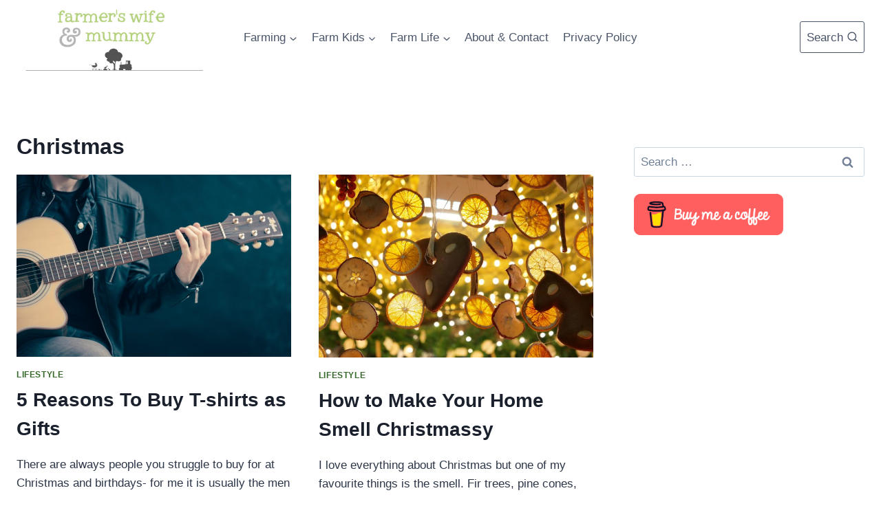

--- FILE ---
content_type: text/html; charset=UTF-8
request_url: https://farmerswifeandmummy.com/tag/christmas/page/3/
body_size: 22685
content:
<!doctype html>
<html lang="en-GB" class="no-js" itemtype="https://schema.org/Blog" itemscope>
<head>
	<meta charset="UTF-8">
	<meta name="viewport" content="width=device-width, initial-scale=1, minimum-scale=1">
	<title>Christmas &#8211; Page 3 &#8211; Farmer&#039;s Wife and Mummy</title>
<meta name='robots' content='max-image-preview:large' />

            <script data-no-defer="1" data-ezscrex="false" data-cfasync="false" data-pagespeed-no-defer data-cookieconsent="ignore">
                var ctPublicFunctions = {"_ajax_nonce":"10e6f0ab4d","_rest_nonce":"cf229fd127","_ajax_url":"\/wp-admin\/admin-ajax.php","_rest_url":"https:\/\/farmerswifeandmummy.com\/wp-json\/","data__cookies_type":"none","data__ajax_type":"rest","data__bot_detector_enabled":"1","data__frontend_data_log_enabled":1,"cookiePrefix":"","wprocket_detected":false,"host_url":"farmerswifeandmummy.com","text__ee_click_to_select":"Click to select the whole data","text__ee_original_email":"The complete one is","text__ee_got_it":"Got it","text__ee_blocked":"Blocked","text__ee_cannot_connect":"Cannot connect","text__ee_cannot_decode":"Can not decode email. Unknown reason","text__ee_email_decoder":"CleanTalk email decoder","text__ee_wait_for_decoding":"The magic is on the way!","text__ee_decoding_process":"Please wait a few seconds while we decode the contact data."}
            </script>
        
            <script data-no-defer="1" data-ezscrex="false" data-cfasync="false" data-pagespeed-no-defer data-cookieconsent="ignore">
                var ctPublic = {"_ajax_nonce":"10e6f0ab4d","settings__forms__check_internal":"0","settings__forms__check_external":"0","settings__forms__force_protection":0,"settings__forms__search_test":"1","settings__forms__wc_add_to_cart":"0","settings__data__bot_detector_enabled":"1","settings__sfw__anti_crawler":0,"blog_home":"https:\/\/farmerswifeandmummy.com\/","pixel__setting":"3","pixel__enabled":false,"pixel__url":null,"data__email_check_before_post":"1","data__email_check_exist_post":0,"data__cookies_type":"none","data__key_is_ok":true,"data__visible_fields_required":true,"wl_brandname":"Anti-Spam by CleanTalk","wl_brandname_short":"CleanTalk","ct_checkjs_key":658450426,"emailEncoderPassKey":"8c32d7baa96912043b04623407f2f790","bot_detector_forms_excluded":"W10=","advancedCacheExists":false,"varnishCacheExists":false,"wc_ajax_add_to_cart":false}
            </script>
        <link rel='dns-prefetch' href='//fd.cleantalk.org' />
<link rel='dns-prefetch' href='//www.googletagmanager.com' />
<link rel='dns-prefetch' href='//pagead2.googlesyndication.com' />
<link rel="alternate" type="application/rss+xml" title="Farmer&#039;s Wife and Mummy &raquo; Feed" href="https://farmerswifeandmummy.com/feed/" />
<link rel="alternate" type="application/rss+xml" title="Farmer&#039;s Wife and Mummy &raquo; Comments Feed" href="https://farmerswifeandmummy.com/comments/feed/" />
			<script>document.documentElement.classList.remove( 'no-js' );</script>
			<link rel="alternate" type="application/rss+xml" title="Farmer&#039;s Wife and Mummy &raquo; Christmas Tag Feed" href="https://farmerswifeandmummy.com/tag/christmas/feed/" />
<style id='wp-img-auto-sizes-contain-inline-css'>
img:is([sizes=auto i],[sizes^="auto," i]){contain-intrinsic-size:3000px 1500px}
/*# sourceURL=wp-img-auto-sizes-contain-inline-css */
</style>
<link rel='stylesheet' id='aca33b9c04-css' href='https://farmerswifeandmummy.com/wp-content/plugins/squirrly-seo/view/assets/css/frontend.min.css?ver=12.4.15' media='all' />
<style id='wp-emoji-styles-inline-css'>

	img.wp-smiley, img.emoji {
		display: inline !important;
		border: none !important;
		box-shadow: none !important;
		height: 1em !important;
		width: 1em !important;
		margin: 0 0.07em !important;
		vertical-align: -0.1em !important;
		background: none !important;
		padding: 0 !important;
	}
/*# sourceURL=wp-emoji-styles-inline-css */
</style>
<style id='wp-block-library-inline-css'>
:root{--wp-block-synced-color:#7a00df;--wp-block-synced-color--rgb:122,0,223;--wp-bound-block-color:var(--wp-block-synced-color);--wp-editor-canvas-background:#ddd;--wp-admin-theme-color:#007cba;--wp-admin-theme-color--rgb:0,124,186;--wp-admin-theme-color-darker-10:#006ba1;--wp-admin-theme-color-darker-10--rgb:0,107,160.5;--wp-admin-theme-color-darker-20:#005a87;--wp-admin-theme-color-darker-20--rgb:0,90,135;--wp-admin-border-width-focus:2px}@media (min-resolution:192dpi){:root{--wp-admin-border-width-focus:1.5px}}.wp-element-button{cursor:pointer}:root .has-very-light-gray-background-color{background-color:#eee}:root .has-very-dark-gray-background-color{background-color:#313131}:root .has-very-light-gray-color{color:#eee}:root .has-very-dark-gray-color{color:#313131}:root .has-vivid-green-cyan-to-vivid-cyan-blue-gradient-background{background:linear-gradient(135deg,#00d084,#0693e3)}:root .has-purple-crush-gradient-background{background:linear-gradient(135deg,#34e2e4,#4721fb 50%,#ab1dfe)}:root .has-hazy-dawn-gradient-background{background:linear-gradient(135deg,#faaca8,#dad0ec)}:root .has-subdued-olive-gradient-background{background:linear-gradient(135deg,#fafae1,#67a671)}:root .has-atomic-cream-gradient-background{background:linear-gradient(135deg,#fdd79a,#004a59)}:root .has-nightshade-gradient-background{background:linear-gradient(135deg,#330968,#31cdcf)}:root .has-midnight-gradient-background{background:linear-gradient(135deg,#020381,#2874fc)}:root{--wp--preset--font-size--normal:16px;--wp--preset--font-size--huge:42px}.has-regular-font-size{font-size:1em}.has-larger-font-size{font-size:2.625em}.has-normal-font-size{font-size:var(--wp--preset--font-size--normal)}.has-huge-font-size{font-size:var(--wp--preset--font-size--huge)}.has-text-align-center{text-align:center}.has-text-align-left{text-align:left}.has-text-align-right{text-align:right}.has-fit-text{white-space:nowrap!important}#end-resizable-editor-section{display:none}.aligncenter{clear:both}.items-justified-left{justify-content:flex-start}.items-justified-center{justify-content:center}.items-justified-right{justify-content:flex-end}.items-justified-space-between{justify-content:space-between}.screen-reader-text{border:0;clip-path:inset(50%);height:1px;margin:-1px;overflow:hidden;padding:0;position:absolute;width:1px;word-wrap:normal!important}.screen-reader-text:focus{background-color:#ddd;clip-path:none;color:#444;display:block;font-size:1em;height:auto;left:5px;line-height:normal;padding:15px 23px 14px;text-decoration:none;top:5px;width:auto;z-index:100000}html :where(.has-border-color){border-style:solid}html :where([style*=border-top-color]){border-top-style:solid}html :where([style*=border-right-color]){border-right-style:solid}html :where([style*=border-bottom-color]){border-bottom-style:solid}html :where([style*=border-left-color]){border-left-style:solid}html :where([style*=border-width]){border-style:solid}html :where([style*=border-top-width]){border-top-style:solid}html :where([style*=border-right-width]){border-right-style:solid}html :where([style*=border-bottom-width]){border-bottom-style:solid}html :where([style*=border-left-width]){border-left-style:solid}html :where(img[class*=wp-image-]){height:auto;max-width:100%}:where(figure){margin:0 0 1em}html :where(.is-position-sticky){--wp-admin--admin-bar--position-offset:var(--wp-admin--admin-bar--height,0px)}@media screen and (max-width:600px){html :where(.is-position-sticky){--wp-admin--admin-bar--position-offset:0px}}

/*# sourceURL=wp-block-library-inline-css */
</style><style id='wp-block-archives-inline-css'>
.wp-block-archives{box-sizing:border-box}.wp-block-archives-dropdown label{display:block}
/*# sourceURL=https://farmerswifeandmummy.com/wp-includes/blocks/archives/style.min.css */
</style>
<style id='wp-block-image-inline-css'>
.wp-block-image>a,.wp-block-image>figure>a{display:inline-block}.wp-block-image img{box-sizing:border-box;height:auto;max-width:100%;vertical-align:bottom}@media not (prefers-reduced-motion){.wp-block-image img.hide{visibility:hidden}.wp-block-image img.show{animation:show-content-image .4s}}.wp-block-image[style*=border-radius] img,.wp-block-image[style*=border-radius]>a{border-radius:inherit}.wp-block-image.has-custom-border img{box-sizing:border-box}.wp-block-image.aligncenter{text-align:center}.wp-block-image.alignfull>a,.wp-block-image.alignwide>a{width:100%}.wp-block-image.alignfull img,.wp-block-image.alignwide img{height:auto;width:100%}.wp-block-image .aligncenter,.wp-block-image .alignleft,.wp-block-image .alignright,.wp-block-image.aligncenter,.wp-block-image.alignleft,.wp-block-image.alignright{display:table}.wp-block-image .aligncenter>figcaption,.wp-block-image .alignleft>figcaption,.wp-block-image .alignright>figcaption,.wp-block-image.aligncenter>figcaption,.wp-block-image.alignleft>figcaption,.wp-block-image.alignright>figcaption{caption-side:bottom;display:table-caption}.wp-block-image .alignleft{float:left;margin:.5em 1em .5em 0}.wp-block-image .alignright{float:right;margin:.5em 0 .5em 1em}.wp-block-image .aligncenter{margin-left:auto;margin-right:auto}.wp-block-image :where(figcaption){margin-bottom:1em;margin-top:.5em}.wp-block-image.is-style-circle-mask img{border-radius:9999px}@supports ((-webkit-mask-image:none) or (mask-image:none)) or (-webkit-mask-image:none){.wp-block-image.is-style-circle-mask img{border-radius:0;-webkit-mask-image:url('data:image/svg+xml;utf8,<svg viewBox="0 0 100 100" xmlns="http://www.w3.org/2000/svg"><circle cx="50" cy="50" r="50"/></svg>');mask-image:url('data:image/svg+xml;utf8,<svg viewBox="0 0 100 100" xmlns="http://www.w3.org/2000/svg"><circle cx="50" cy="50" r="50"/></svg>');mask-mode:alpha;-webkit-mask-position:center;mask-position:center;-webkit-mask-repeat:no-repeat;mask-repeat:no-repeat;-webkit-mask-size:contain;mask-size:contain}}:root :where(.wp-block-image.is-style-rounded img,.wp-block-image .is-style-rounded img){border-radius:9999px}.wp-block-image figure{margin:0}.wp-lightbox-container{display:flex;flex-direction:column;position:relative}.wp-lightbox-container img{cursor:zoom-in}.wp-lightbox-container img:hover+button{opacity:1}.wp-lightbox-container button{align-items:center;backdrop-filter:blur(16px) saturate(180%);background-color:#5a5a5a40;border:none;border-radius:4px;cursor:zoom-in;display:flex;height:20px;justify-content:center;opacity:0;padding:0;position:absolute;right:16px;text-align:center;top:16px;width:20px;z-index:100}@media not (prefers-reduced-motion){.wp-lightbox-container button{transition:opacity .2s ease}}.wp-lightbox-container button:focus-visible{outline:3px auto #5a5a5a40;outline:3px auto -webkit-focus-ring-color;outline-offset:3px}.wp-lightbox-container button:hover{cursor:pointer;opacity:1}.wp-lightbox-container button:focus{opacity:1}.wp-lightbox-container button:focus,.wp-lightbox-container button:hover,.wp-lightbox-container button:not(:hover):not(:active):not(.has-background){background-color:#5a5a5a40;border:none}.wp-lightbox-overlay{box-sizing:border-box;cursor:zoom-out;height:100vh;left:0;overflow:hidden;position:fixed;top:0;visibility:hidden;width:100%;z-index:100000}.wp-lightbox-overlay .close-button{align-items:center;cursor:pointer;display:flex;justify-content:center;min-height:40px;min-width:40px;padding:0;position:absolute;right:calc(env(safe-area-inset-right) + 16px);top:calc(env(safe-area-inset-top) + 16px);z-index:5000000}.wp-lightbox-overlay .close-button:focus,.wp-lightbox-overlay .close-button:hover,.wp-lightbox-overlay .close-button:not(:hover):not(:active):not(.has-background){background:none;border:none}.wp-lightbox-overlay .lightbox-image-container{height:var(--wp--lightbox-container-height);left:50%;overflow:hidden;position:absolute;top:50%;transform:translate(-50%,-50%);transform-origin:top left;width:var(--wp--lightbox-container-width);z-index:9999999999}.wp-lightbox-overlay .wp-block-image{align-items:center;box-sizing:border-box;display:flex;height:100%;justify-content:center;margin:0;position:relative;transform-origin:0 0;width:100%;z-index:3000000}.wp-lightbox-overlay .wp-block-image img{height:var(--wp--lightbox-image-height);min-height:var(--wp--lightbox-image-height);min-width:var(--wp--lightbox-image-width);width:var(--wp--lightbox-image-width)}.wp-lightbox-overlay .wp-block-image figcaption{display:none}.wp-lightbox-overlay button{background:none;border:none}.wp-lightbox-overlay .scrim{background-color:#fff;height:100%;opacity:.9;position:absolute;width:100%;z-index:2000000}.wp-lightbox-overlay.active{visibility:visible}@media not (prefers-reduced-motion){.wp-lightbox-overlay.active{animation:turn-on-visibility .25s both}.wp-lightbox-overlay.active img{animation:turn-on-visibility .35s both}.wp-lightbox-overlay.show-closing-animation:not(.active){animation:turn-off-visibility .35s both}.wp-lightbox-overlay.show-closing-animation:not(.active) img{animation:turn-off-visibility .25s both}.wp-lightbox-overlay.zoom.active{animation:none;opacity:1;visibility:visible}.wp-lightbox-overlay.zoom.active .lightbox-image-container{animation:lightbox-zoom-in .4s}.wp-lightbox-overlay.zoom.active .lightbox-image-container img{animation:none}.wp-lightbox-overlay.zoom.active .scrim{animation:turn-on-visibility .4s forwards}.wp-lightbox-overlay.zoom.show-closing-animation:not(.active){animation:none}.wp-lightbox-overlay.zoom.show-closing-animation:not(.active) .lightbox-image-container{animation:lightbox-zoom-out .4s}.wp-lightbox-overlay.zoom.show-closing-animation:not(.active) .lightbox-image-container img{animation:none}.wp-lightbox-overlay.zoom.show-closing-animation:not(.active) .scrim{animation:turn-off-visibility .4s forwards}}@keyframes show-content-image{0%{visibility:hidden}99%{visibility:hidden}to{visibility:visible}}@keyframes turn-on-visibility{0%{opacity:0}to{opacity:1}}@keyframes turn-off-visibility{0%{opacity:1;visibility:visible}99%{opacity:0;visibility:visible}to{opacity:0;visibility:hidden}}@keyframes lightbox-zoom-in{0%{transform:translate(calc((-100vw + var(--wp--lightbox-scrollbar-width))/2 + var(--wp--lightbox-initial-left-position)),calc(-50vh + var(--wp--lightbox-initial-top-position))) scale(var(--wp--lightbox-scale))}to{transform:translate(-50%,-50%) scale(1)}}@keyframes lightbox-zoom-out{0%{transform:translate(-50%,-50%) scale(1);visibility:visible}99%{visibility:visible}to{transform:translate(calc((-100vw + var(--wp--lightbox-scrollbar-width))/2 + var(--wp--lightbox-initial-left-position)),calc(-50vh + var(--wp--lightbox-initial-top-position))) scale(var(--wp--lightbox-scale));visibility:hidden}}
/*# sourceURL=https://farmerswifeandmummy.com/wp-includes/blocks/image/style.min.css */
</style>
<style id='global-styles-inline-css'>
:root{--wp--preset--aspect-ratio--square: 1;--wp--preset--aspect-ratio--4-3: 4/3;--wp--preset--aspect-ratio--3-4: 3/4;--wp--preset--aspect-ratio--3-2: 3/2;--wp--preset--aspect-ratio--2-3: 2/3;--wp--preset--aspect-ratio--16-9: 16/9;--wp--preset--aspect-ratio--9-16: 9/16;--wp--preset--color--black: #000000;--wp--preset--color--cyan-bluish-gray: #abb8c3;--wp--preset--color--white: #ffffff;--wp--preset--color--pale-pink: #f78da7;--wp--preset--color--vivid-red: #cf2e2e;--wp--preset--color--luminous-vivid-orange: #ff6900;--wp--preset--color--luminous-vivid-amber: #fcb900;--wp--preset--color--light-green-cyan: #7bdcb5;--wp--preset--color--vivid-green-cyan: #00d084;--wp--preset--color--pale-cyan-blue: #8ed1fc;--wp--preset--color--vivid-cyan-blue: #0693e3;--wp--preset--color--vivid-purple: #9b51e0;--wp--preset--color--theme-palette-1: #366a2a;--wp--preset--color--theme-palette-2: #92ba55;--wp--preset--color--theme-palette-3: #1A202C;--wp--preset--color--theme-palette-4: #2D3748;--wp--preset--color--theme-palette-5: #4A5568;--wp--preset--color--theme-palette-6: #718096;--wp--preset--color--theme-palette-7: #EDF2F7;--wp--preset--color--theme-palette-8: #F7FAFC;--wp--preset--color--theme-palette-9: #ffffff;--wp--preset--gradient--vivid-cyan-blue-to-vivid-purple: linear-gradient(135deg,rgb(6,147,227) 0%,rgb(155,81,224) 100%);--wp--preset--gradient--light-green-cyan-to-vivid-green-cyan: linear-gradient(135deg,rgb(122,220,180) 0%,rgb(0,208,130) 100%);--wp--preset--gradient--luminous-vivid-amber-to-luminous-vivid-orange: linear-gradient(135deg,rgb(252,185,0) 0%,rgb(255,105,0) 100%);--wp--preset--gradient--luminous-vivid-orange-to-vivid-red: linear-gradient(135deg,rgb(255,105,0) 0%,rgb(207,46,46) 100%);--wp--preset--gradient--very-light-gray-to-cyan-bluish-gray: linear-gradient(135deg,rgb(238,238,238) 0%,rgb(169,184,195) 100%);--wp--preset--gradient--cool-to-warm-spectrum: linear-gradient(135deg,rgb(74,234,220) 0%,rgb(151,120,209) 20%,rgb(207,42,186) 40%,rgb(238,44,130) 60%,rgb(251,105,98) 80%,rgb(254,248,76) 100%);--wp--preset--gradient--blush-light-purple: linear-gradient(135deg,rgb(255,206,236) 0%,rgb(152,150,240) 100%);--wp--preset--gradient--blush-bordeaux: linear-gradient(135deg,rgb(254,205,165) 0%,rgb(254,45,45) 50%,rgb(107,0,62) 100%);--wp--preset--gradient--luminous-dusk: linear-gradient(135deg,rgb(255,203,112) 0%,rgb(199,81,192) 50%,rgb(65,88,208) 100%);--wp--preset--gradient--pale-ocean: linear-gradient(135deg,rgb(255,245,203) 0%,rgb(182,227,212) 50%,rgb(51,167,181) 100%);--wp--preset--gradient--electric-grass: linear-gradient(135deg,rgb(202,248,128) 0%,rgb(113,206,126) 100%);--wp--preset--gradient--midnight: linear-gradient(135deg,rgb(2,3,129) 0%,rgb(40,116,252) 100%);--wp--preset--font-size--small: 14px;--wp--preset--font-size--medium: 24px;--wp--preset--font-size--large: 32px;--wp--preset--font-size--x-large: 42px;--wp--preset--font-size--larger: 40px;--wp--preset--spacing--20: 0.44rem;--wp--preset--spacing--30: 0.67rem;--wp--preset--spacing--40: 1rem;--wp--preset--spacing--50: 1.5rem;--wp--preset--spacing--60: 2.25rem;--wp--preset--spacing--70: 3.38rem;--wp--preset--spacing--80: 5.06rem;--wp--preset--shadow--natural: 6px 6px 9px rgba(0, 0, 0, 0.2);--wp--preset--shadow--deep: 12px 12px 50px rgba(0, 0, 0, 0.4);--wp--preset--shadow--sharp: 6px 6px 0px rgba(0, 0, 0, 0.2);--wp--preset--shadow--outlined: 6px 6px 0px -3px rgb(255, 255, 255), 6px 6px rgb(0, 0, 0);--wp--preset--shadow--crisp: 6px 6px 0px rgb(0, 0, 0);}:where(.is-layout-flex){gap: 0.5em;}:where(.is-layout-grid){gap: 0.5em;}body .is-layout-flex{display: flex;}.is-layout-flex{flex-wrap: wrap;align-items: center;}.is-layout-flex > :is(*, div){margin: 0;}body .is-layout-grid{display: grid;}.is-layout-grid > :is(*, div){margin: 0;}:where(.wp-block-columns.is-layout-flex){gap: 2em;}:where(.wp-block-columns.is-layout-grid){gap: 2em;}:where(.wp-block-post-template.is-layout-flex){gap: 1.25em;}:where(.wp-block-post-template.is-layout-grid){gap: 1.25em;}.has-black-color{color: var(--wp--preset--color--black) !important;}.has-cyan-bluish-gray-color{color: var(--wp--preset--color--cyan-bluish-gray) !important;}.has-white-color{color: var(--wp--preset--color--white) !important;}.has-pale-pink-color{color: var(--wp--preset--color--pale-pink) !important;}.has-vivid-red-color{color: var(--wp--preset--color--vivid-red) !important;}.has-luminous-vivid-orange-color{color: var(--wp--preset--color--luminous-vivid-orange) !important;}.has-luminous-vivid-amber-color{color: var(--wp--preset--color--luminous-vivid-amber) !important;}.has-light-green-cyan-color{color: var(--wp--preset--color--light-green-cyan) !important;}.has-vivid-green-cyan-color{color: var(--wp--preset--color--vivid-green-cyan) !important;}.has-pale-cyan-blue-color{color: var(--wp--preset--color--pale-cyan-blue) !important;}.has-vivid-cyan-blue-color{color: var(--wp--preset--color--vivid-cyan-blue) !important;}.has-vivid-purple-color{color: var(--wp--preset--color--vivid-purple) !important;}.has-black-background-color{background-color: var(--wp--preset--color--black) !important;}.has-cyan-bluish-gray-background-color{background-color: var(--wp--preset--color--cyan-bluish-gray) !important;}.has-white-background-color{background-color: var(--wp--preset--color--white) !important;}.has-pale-pink-background-color{background-color: var(--wp--preset--color--pale-pink) !important;}.has-vivid-red-background-color{background-color: var(--wp--preset--color--vivid-red) !important;}.has-luminous-vivid-orange-background-color{background-color: var(--wp--preset--color--luminous-vivid-orange) !important;}.has-luminous-vivid-amber-background-color{background-color: var(--wp--preset--color--luminous-vivid-amber) !important;}.has-light-green-cyan-background-color{background-color: var(--wp--preset--color--light-green-cyan) !important;}.has-vivid-green-cyan-background-color{background-color: var(--wp--preset--color--vivid-green-cyan) !important;}.has-pale-cyan-blue-background-color{background-color: var(--wp--preset--color--pale-cyan-blue) !important;}.has-vivid-cyan-blue-background-color{background-color: var(--wp--preset--color--vivid-cyan-blue) !important;}.has-vivid-purple-background-color{background-color: var(--wp--preset--color--vivid-purple) !important;}.has-black-border-color{border-color: var(--wp--preset--color--black) !important;}.has-cyan-bluish-gray-border-color{border-color: var(--wp--preset--color--cyan-bluish-gray) !important;}.has-white-border-color{border-color: var(--wp--preset--color--white) !important;}.has-pale-pink-border-color{border-color: var(--wp--preset--color--pale-pink) !important;}.has-vivid-red-border-color{border-color: var(--wp--preset--color--vivid-red) !important;}.has-luminous-vivid-orange-border-color{border-color: var(--wp--preset--color--luminous-vivid-orange) !important;}.has-luminous-vivid-amber-border-color{border-color: var(--wp--preset--color--luminous-vivid-amber) !important;}.has-light-green-cyan-border-color{border-color: var(--wp--preset--color--light-green-cyan) !important;}.has-vivid-green-cyan-border-color{border-color: var(--wp--preset--color--vivid-green-cyan) !important;}.has-pale-cyan-blue-border-color{border-color: var(--wp--preset--color--pale-cyan-blue) !important;}.has-vivid-cyan-blue-border-color{border-color: var(--wp--preset--color--vivid-cyan-blue) !important;}.has-vivid-purple-border-color{border-color: var(--wp--preset--color--vivid-purple) !important;}.has-vivid-cyan-blue-to-vivid-purple-gradient-background{background: var(--wp--preset--gradient--vivid-cyan-blue-to-vivid-purple) !important;}.has-light-green-cyan-to-vivid-green-cyan-gradient-background{background: var(--wp--preset--gradient--light-green-cyan-to-vivid-green-cyan) !important;}.has-luminous-vivid-amber-to-luminous-vivid-orange-gradient-background{background: var(--wp--preset--gradient--luminous-vivid-amber-to-luminous-vivid-orange) !important;}.has-luminous-vivid-orange-to-vivid-red-gradient-background{background: var(--wp--preset--gradient--luminous-vivid-orange-to-vivid-red) !important;}.has-very-light-gray-to-cyan-bluish-gray-gradient-background{background: var(--wp--preset--gradient--very-light-gray-to-cyan-bluish-gray) !important;}.has-cool-to-warm-spectrum-gradient-background{background: var(--wp--preset--gradient--cool-to-warm-spectrum) !important;}.has-blush-light-purple-gradient-background{background: var(--wp--preset--gradient--blush-light-purple) !important;}.has-blush-bordeaux-gradient-background{background: var(--wp--preset--gradient--blush-bordeaux) !important;}.has-luminous-dusk-gradient-background{background: var(--wp--preset--gradient--luminous-dusk) !important;}.has-pale-ocean-gradient-background{background: var(--wp--preset--gradient--pale-ocean) !important;}.has-electric-grass-gradient-background{background: var(--wp--preset--gradient--electric-grass) !important;}.has-midnight-gradient-background{background: var(--wp--preset--gradient--midnight) !important;}.has-small-font-size{font-size: var(--wp--preset--font-size--small) !important;}.has-medium-font-size{font-size: var(--wp--preset--font-size--medium) !important;}.has-large-font-size{font-size: var(--wp--preset--font-size--large) !important;}.has-x-large-font-size{font-size: var(--wp--preset--font-size--x-large) !important;}
/*# sourceURL=global-styles-inline-css */
</style>

<style id='classic-theme-styles-inline-css'>
/*! This file is auto-generated */
.wp-block-button__link{color:#fff;background-color:#32373c;border-radius:9999px;box-shadow:none;text-decoration:none;padding:calc(.667em + 2px) calc(1.333em + 2px);font-size:1.125em}.wp-block-file__button{background:#32373c;color:#fff;text-decoration:none}
/*# sourceURL=/wp-includes/css/classic-themes.min.css */
</style>
<link rel='stylesheet' id='cleantalk-public-css-css' href='https://farmerswifeandmummy.com/wp-content/plugins/cleantalk-spam-protect/css/cleantalk-public.min.css?ver=6.70.1_1766198992' media='all' />
<link rel='stylesheet' id='cleantalk-email-decoder-css-css' href='https://farmerswifeandmummy.com/wp-content/plugins/cleantalk-spam-protect/css/cleantalk-email-decoder.min.css?ver=6.70.1_1766198992' media='all' />
<link rel='stylesheet' id='kadence-global-css' href='https://farmerswifeandmummy.com/wp-content/themes/kadence/assets/css/global.min.css?ver=1.1.51' media='all' />
<style id='kadence-global-inline-css'>
/* Kadence Base CSS */
:root{--global-palette1:#366a2a;--global-palette2:#92ba55;--global-palette3:#1A202C;--global-palette4:#2D3748;--global-palette5:#4A5568;--global-palette6:#718096;--global-palette7:#EDF2F7;--global-palette8:#F7FAFC;--global-palette9:#ffffff;--global-palette9rgb:255, 255, 255;--global-palette-highlight:var(--global-palette1);--global-palette-highlight-alt:var(--global-palette2);--global-palette-highlight-alt2:var(--global-palette9);--global-palette-btn-bg:var(--global-palette1);--global-palette-btn-bg-hover:var(--global-palette2);--global-palette-btn:var(--global-palette9);--global-palette-btn-hover:var(--global-palette9);--global-body-font-family:-apple-system,BlinkMacSystemFont,"Segoe UI",Roboto,Oxygen-Sans,Ubuntu,Cantarell,"Helvetica Neue",sans-serif, "Apple Color Emoji", "Segoe UI Emoji", "Segoe UI Symbol";--global-heading-font-family:inherit;--global-primary-nav-font-family:inherit;--global-fallback-font:sans-serif;--global-display-fallback-font:sans-serif;--global-content-width:1290px;--global-content-narrow-width:842px;--global-content-edge-padding:1.5rem;--global-content-boxed-padding:2rem;--global-calc-content-width:calc(1290px - var(--global-content-edge-padding) - var(--global-content-edge-padding) );--wp--style--global--content-size:var(--global-calc-content-width);}.wp-site-blocks{--global-vw:calc( 100vw - ( 0.5 * var(--scrollbar-offset)));}body{background:var(--global-palette9);}body, input, select, optgroup, textarea{font-weight:400;font-size:17px;line-height:1.6;font-family:var(--global-body-font-family);color:var(--global-palette4);}.content-bg, body.content-style-unboxed .site{background:var(--global-palette9);}h1,h2,h3,h4,h5,h6{font-family:var(--global-heading-font-family);}h1{font-weight:700;font-size:32px;line-height:1.5;color:var(--global-palette3);}h2{font-weight:700;font-size:28px;line-height:1.5;color:var(--global-palette3);}h3{font-weight:700;font-size:24px;line-height:1.5;color:var(--global-palette3);}h4{font-weight:700;font-size:22px;line-height:1.5;color:var(--global-palette4);}h5{font-weight:700;font-size:20px;line-height:1.5;color:var(--global-palette4);}h6{font-weight:700;font-size:18px;line-height:1.5;color:var(--global-palette5);}.entry-hero .kadence-breadcrumbs{max-width:1290px;}.site-container, .site-header-row-layout-contained, .site-footer-row-layout-contained, .entry-hero-layout-contained, .comments-area, .alignfull > .wp-block-cover__inner-container, .alignwide > .wp-block-cover__inner-container{max-width:var(--global-content-width);}.content-width-narrow .content-container.site-container, .content-width-narrow .hero-container.site-container{max-width:var(--global-content-narrow-width);}@media all and (min-width: 1520px){.wp-site-blocks .content-container  .alignwide{margin-left:-115px;margin-right:-115px;width:unset;max-width:unset;}}@media all and (min-width: 1102px){.content-width-narrow .wp-site-blocks .content-container .alignwide{margin-left:-130px;margin-right:-130px;width:unset;max-width:unset;}}.content-style-boxed .wp-site-blocks .entry-content .alignwide{margin-left:calc( -1 * var( --global-content-boxed-padding ) );margin-right:calc( -1 * var( --global-content-boxed-padding ) );}.content-area{margin-top:5rem;margin-bottom:5rem;}@media all and (max-width: 1024px){.content-area{margin-top:3rem;margin-bottom:3rem;}}@media all and (max-width: 767px){.content-area{margin-top:2rem;margin-bottom:2rem;}}@media all and (max-width: 1024px){:root{--global-content-boxed-padding:2rem;}}@media all and (max-width: 767px){:root{--global-content-boxed-padding:1.5rem;}}.entry-content-wrap{padding:2rem;}@media all and (max-width: 1024px){.entry-content-wrap{padding:2rem;}}@media all and (max-width: 767px){.entry-content-wrap{padding:1.5rem;}}.entry.single-entry{box-shadow:0px 15px 15px -10px rgba(0,0,0,0.05);}.entry.loop-entry{box-shadow:0px 15px 15px -10px rgba(0,0,0,0.05);}.loop-entry .entry-content-wrap{padding:2rem;}@media all and (max-width: 1024px){.loop-entry .entry-content-wrap{padding:2rem;}}@media all and (max-width: 767px){.loop-entry .entry-content-wrap{padding:1.5rem;}}.primary-sidebar.widget-area .widget{margin-bottom:1.5em;color:var(--global-palette4);}.primary-sidebar.widget-area .widget-title{font-weight:700;font-size:20px;line-height:1.5;color:var(--global-palette3);}button, .button, .wp-block-button__link, input[type="button"], input[type="reset"], input[type="submit"], .fl-button, .elementor-button-wrapper .elementor-button{box-shadow:0px 0px 0px -7px rgba(0,0,0,0);}button:hover, button:focus, button:active, .button:hover, .button:focus, .button:active, .wp-block-button__link:hover, .wp-block-button__link:focus, .wp-block-button__link:active, input[type="button"]:hover, input[type="button"]:focus, input[type="button"]:active, input[type="reset"]:hover, input[type="reset"]:focus, input[type="reset"]:active, input[type="submit"]:hover, input[type="submit"]:focus, input[type="submit"]:active, .elementor-button-wrapper .elementor-button:hover, .elementor-button-wrapper .elementor-button:focus, .elementor-button-wrapper .elementor-button:active{box-shadow:0px 15px 25px -7px rgba(0,0,0,0.1);}.kb-button.kb-btn-global-outline.kb-btn-global-inherit{padding-top:calc(px - 2px);padding-right:calc(px - 2px);padding-bottom:calc(px - 2px);padding-left:calc(px - 2px);}@media all and (min-width: 1025px){.transparent-header .entry-hero .entry-hero-container-inner{padding-top:0px;}}@media all and (max-width: 1024px){.mobile-transparent-header .entry-hero .entry-hero-container-inner{padding-top:80px;}}@media all and (max-width: 767px){.mobile-transparent-header .entry-hero .entry-hero-container-inner{padding-top:80px;}}
/* Kadence Header CSS */
@media all and (max-width: 1024px){.mobile-transparent-header #masthead{position:absolute;left:0px;right:0px;z-index:100;}.kadence-scrollbar-fixer.mobile-transparent-header #masthead{right:var(--scrollbar-offset,0);}.mobile-transparent-header #masthead, .mobile-transparent-header .site-top-header-wrap .site-header-row-container-inner, .mobile-transparent-header .site-main-header-wrap .site-header-row-container-inner, .mobile-transparent-header .site-bottom-header-wrap .site-header-row-container-inner{background:transparent;}.site-header-row-tablet-layout-fullwidth, .site-header-row-tablet-layout-standard{padding:0px;}}@media all and (min-width: 1025px){.transparent-header #masthead{position:absolute;left:0px;right:0px;z-index:100;}.transparent-header.kadence-scrollbar-fixer #masthead{right:var(--scrollbar-offset,0);}.transparent-header #masthead, .transparent-header .site-top-header-wrap .site-header-row-container-inner, .transparent-header .site-main-header-wrap .site-header-row-container-inner, .transparent-header .site-bottom-header-wrap .site-header-row-container-inner{background:transparent;}}.site-branding a.brand img{max-width:272px;}.site-branding a.brand img.svg-logo-image{width:272px;}@media all and (max-width: 767px){.site-branding a.brand img{max-width:214px;}.site-branding a.brand img.svg-logo-image{width:214px;}}.site-branding{padding:0px 0px 0px 0px;}#masthead, #masthead .kadence-sticky-header.item-is-fixed:not(.item-at-start):not(.site-header-row-container):not(.site-main-header-wrap), #masthead .kadence-sticky-header.item-is-fixed:not(.item-at-start) > .site-header-row-container-inner{background:#ffffff;}.site-main-header-inner-wrap{min-height:80px;}.site-top-header-inner-wrap{min-height:0px;}.header-navigation[class*="header-navigation-style-underline"] .header-menu-container.primary-menu-container>ul>li>a:after{width:calc( 100% - 1.2em);}.main-navigation .primary-menu-container > ul > li.menu-item > a{padding-left:calc(1.2em / 2);padding-right:calc(1.2em / 2);padding-top:0.6em;padding-bottom:0.6em;color:var(--global-palette5);}.main-navigation .primary-menu-container > ul > li.menu-item .dropdown-nav-special-toggle{right:calc(1.2em / 2);}.main-navigation .primary-menu-container > ul > li.menu-item > a:hover{color:var(--global-palette-highlight);}.main-navigation .primary-menu-container > ul > li.menu-item.current-menu-item > a{color:var(--global-palette3);}.header-navigation .header-menu-container ul ul.sub-menu, .header-navigation .header-menu-container ul ul.submenu{background:var(--global-palette3);box-shadow:0px 2px 13px 0px rgba(0,0,0,0.1);}.header-navigation .header-menu-container ul ul li.menu-item, .header-menu-container ul.menu > li.kadence-menu-mega-enabled > ul > li.menu-item > a{border-bottom:1px solid rgba(255,255,255,0.1);}.header-navigation .header-menu-container ul ul li.menu-item > a{width:200px;padding-top:1em;padding-bottom:1em;color:var(--global-palette8);font-size:12px;}.header-navigation .header-menu-container ul ul li.menu-item > a:hover{color:var(--global-palette9);background:var(--global-palette4);}.header-navigation .header-menu-container ul ul li.menu-item.current-menu-item > a{color:var(--global-palette9);background:var(--global-palette4);}.mobile-toggle-open-container .menu-toggle-open, .mobile-toggle-open-container .menu-toggle-open:focus{color:var(--global-palette5);padding:0.4em 0.6em 0.4em 0.6em;font-size:14px;}.mobile-toggle-open-container .menu-toggle-open.menu-toggle-style-bordered{border:1px solid currentColor;}.mobile-toggle-open-container .menu-toggle-open .menu-toggle-icon{font-size:20px;}.mobile-toggle-open-container .menu-toggle-open:hover, .mobile-toggle-open-container .menu-toggle-open:focus-visible{color:var(--global-palette-highlight);}.mobile-navigation ul li{font-size:14px;}.mobile-navigation ul li a{padding-top:1em;padding-bottom:1em;}.mobile-navigation ul li > a, .mobile-navigation ul li.menu-item-has-children > .drawer-nav-drop-wrap{color:var(--global-palette8);}.mobile-navigation ul li.current-menu-item > a, .mobile-navigation ul li.current-menu-item.menu-item-has-children > .drawer-nav-drop-wrap{color:var(--global-palette-highlight);}.mobile-navigation ul li.menu-item-has-children .drawer-nav-drop-wrap, .mobile-navigation ul li:not(.menu-item-has-children) a{border-bottom:1px solid rgba(255,255,255,0.1);}.mobile-navigation:not(.drawer-navigation-parent-toggle-true) ul li.menu-item-has-children .drawer-nav-drop-wrap button{border-left:1px solid rgba(255,255,255,0.1);}#mobile-drawer .drawer-header .drawer-toggle{padding:0.6em 0.15em 0.6em 0.15em;font-size:24px;}.search-toggle-open-container .search-toggle-open{color:var(--global-palette5);}.search-toggle-open-container .search-toggle-open.search-toggle-style-bordered{border:1px solid currentColor;}.search-toggle-open-container .search-toggle-open .search-toggle-icon{font-size:1em;}.search-toggle-open-container .search-toggle-open:hover, .search-toggle-open-container .search-toggle-open:focus{color:var(--global-palette-highlight);}#search-drawer .drawer-inner{background:rgba(9, 12, 16, 0.97);}
/* Kadence Footer CSS */
.site-middle-footer-wrap .site-footer-row-container-inner{background:rgba(146,186,85,0.34);}.site-middle-footer-inner-wrap{padding-top:30px;padding-bottom:30px;grid-column-gap:30px;grid-row-gap:30px;}.site-middle-footer-inner-wrap .widget{margin-bottom:30px;}.site-middle-footer-inner-wrap .site-footer-section:not(:last-child):after{right:calc(-30px / 2);}.site-bottom-footer-inner-wrap{padding-top:30px;padding-bottom:30px;grid-column-gap:30px;}.site-bottom-footer-inner-wrap .widget{margin-bottom:30px;}.site-bottom-footer-inner-wrap .site-footer-section:not(:last-child):after{right:calc(-30px / 2);}
/* Kadence Pro Header CSS */
.header-navigation-dropdown-direction-left ul ul.submenu, .header-navigation-dropdown-direction-left ul ul.sub-menu{right:0px;left:auto;}.rtl .header-navigation-dropdown-direction-right ul ul.submenu, .rtl .header-navigation-dropdown-direction-right ul ul.sub-menu{left:0px;right:auto;}.header-account-button .nav-drop-title-wrap > .kadence-svg-iconset, .header-account-button > .kadence-svg-iconset{font-size:1.2em;}.site-header-item .header-account-button .nav-drop-title-wrap, .site-header-item .header-account-wrap > .header-account-button{display:flex;align-items:center;}.header-account-style-icon_label .header-account-label{padding-left:5px;}.header-account-style-label_icon .header-account-label{padding-right:5px;}.site-header-item .header-account-wrap .header-account-button{text-decoration:none;box-shadow:none;color:inherit;background:transparent;padding:0.6em 0em 0.6em 0em;}.header-mobile-account-wrap .header-account-button .nav-drop-title-wrap > .kadence-svg-iconset, .header-mobile-account-wrap .header-account-button > .kadence-svg-iconset{font-size:1.2em;}.header-mobile-account-wrap .header-account-button .nav-drop-title-wrap, .header-mobile-account-wrap > .header-account-button{display:flex;align-items:center;}.header-mobile-account-wrap.header-account-style-icon_label .header-account-label{padding-left:5px;}.header-mobile-account-wrap.header-account-style-label_icon .header-account-label{padding-right:5px;}.header-mobile-account-wrap .header-account-button{text-decoration:none;box-shadow:none;color:inherit;background:transparent;padding:0.6em 0em 0.6em 0em;}#login-drawer .drawer-inner .drawer-content{display:flex;justify-content:center;align-items:center;position:absolute;top:0px;bottom:0px;left:0px;right:0px;padding:0px;}#loginform p label{display:block;}#login-drawer #loginform{width:100%;}#login-drawer #loginform input{width:100%;}#login-drawer #loginform input[type="checkbox"]{width:auto;}#login-drawer .drawer-inner .drawer-header{position:relative;z-index:100;}#login-drawer .drawer-content_inner.widget_login_form_inner{padding:2em;width:100%;max-width:350px;border-radius:.25rem;background:var(--global-palette9);color:var(--global-palette4);}#login-drawer .lost_password a{color:var(--global-palette6);}#login-drawer .lost_password, #login-drawer .register-field{text-align:center;}#login-drawer .widget_login_form_inner p{margin-top:1.2em;margin-bottom:0em;}#login-drawer .widget_login_form_inner p:first-child{margin-top:0em;}#login-drawer .widget_login_form_inner label{margin-bottom:0.5em;}#login-drawer hr.register-divider{margin:1.2em 0;border-width:1px;}#login-drawer .register-field{font-size:90%;}@media all and (min-width: 1025px){#login-drawer hr.register-divider.hide-desktop{display:none;}#login-drawer p.register-field.hide-desktop{display:none;}}@media all and (max-width: 1024px){#login-drawer hr.register-divider.hide-mobile{display:none;}#login-drawer p.register-field.hide-mobile{display:none;}}@media all and (max-width: 767px){#login-drawer hr.register-divider.hide-mobile{display:none;}#login-drawer p.register-field.hide-mobile{display:none;}}.tertiary-navigation .tertiary-menu-container > ul > li.menu-item > a{padding-left:calc(1.2em / 2);padding-right:calc(1.2em / 2);padding-top:0.6em;padding-bottom:0.6em;color:var(--global-palette5);}.tertiary-navigation .tertiary-menu-container > ul > li.menu-item > a:hover{color:var(--global-palette-highlight);}.tertiary-navigation .tertiary-menu-container > ul > li.menu-item.current-menu-item > a{color:var(--global-palette3);}.header-navigation[class*="header-navigation-style-underline"] .header-menu-container.tertiary-menu-container>ul>li>a:after{width:calc( 100% - 1.2em);}.quaternary-navigation .quaternary-menu-container > ul > li.menu-item > a{padding-left:calc(1.2em / 2);padding-right:calc(1.2em / 2);padding-top:0.6em;padding-bottom:0.6em;color:var(--global-palette5);}.quaternary-navigation .quaternary-menu-container > ul > li.menu-item > a:hover{color:var(--global-palette-highlight);}.quaternary-navigation .quaternary-menu-container > ul > li.menu-item.current-menu-item > a{color:var(--global-palette3);}.header-navigation[class*="header-navigation-style-underline"] .header-menu-container.quaternary-menu-container>ul>li>a:after{width:calc( 100% - 1.2em);}#main-header .header-divider{border-right:1px solid var(--global-palette6);height:50%;}#main-header .header-divider2{border-right:1px solid var(--global-palette6);height:50%;}#main-header .header-divider3{border-right:1px solid var(--global-palette6);height:50%;}#mobile-header .header-mobile-divider, #mobile-drawer .header-mobile-divider{border-right:1px solid var(--global-palette6);height:50%;}#mobile-drawer .header-mobile-divider{border-top:1px solid var(--global-palette6);width:50%;}#mobile-header .header-mobile-divider2{border-right:1px solid var(--global-palette6);height:50%;}#mobile-drawer .header-mobile-divider2{border-top:1px solid var(--global-palette6);width:50%;}.header-item-search-bar form ::-webkit-input-placeholder{color:currentColor;opacity:0.5;}.header-item-search-bar form ::placeholder{color:currentColor;opacity:0.5;}.header-search-bar form{max-width:100%;width:240px;}.header-mobile-search-bar form{max-width:calc(100vw - var(--global-sm-spacing) - var(--global-sm-spacing));width:240px;}.header-widget-lstyle-normal .header-widget-area-inner a:not(.button){text-decoration:underline;}.element-contact-inner-wrap{display:flex;flex-wrap:wrap;align-items:center;margin-top:-0.6em;margin-left:calc(-0.6em / 2);margin-right:calc(-0.6em / 2);}.element-contact-inner-wrap .header-contact-item{display:inline-flex;flex-wrap:wrap;align-items:center;margin-top:0.6em;margin-left:calc(0.6em / 2);margin-right:calc(0.6em / 2);}.element-contact-inner-wrap .header-contact-item .kadence-svg-iconset{font-size:1em;}.header-contact-item img{display:inline-block;}.header-contact-item .contact-label{margin-left:0.3em;}.rtl .header-contact-item .contact-label{margin-right:0.3em;margin-left:0px;}.header-mobile-contact-wrap .element-contact-inner-wrap{display:flex;flex-wrap:wrap;align-items:center;margin-top:-0.6em;margin-left:calc(-0.6em / 2);margin-right:calc(-0.6em / 2);}.header-mobile-contact-wrap .element-contact-inner-wrap .header-contact-item{display:inline-flex;flex-wrap:wrap;align-items:center;margin-top:0.6em;margin-left:calc(0.6em / 2);margin-right:calc(0.6em / 2);}.header-mobile-contact-wrap .element-contact-inner-wrap .header-contact-item .kadence-svg-iconset{font-size:1em;}#main-header .header-button2{box-shadow:0px 0px 0px -7px rgba(0,0,0,0);}#main-header .header-button2:hover{box-shadow:0px 15px 25px -7px rgba(0,0,0,0.1);}.mobile-header-button2-wrap .mobile-header-button-inner-wrap .mobile-header-button2{border:2px none transparent;box-shadow:0px 0px 0px -7px rgba(0,0,0,0);}.mobile-header-button2-wrap .mobile-header-button-inner-wrap .mobile-header-button2:hover{box-shadow:0px 15px 25px -7px rgba(0,0,0,0.1);}#widget-drawer.popup-drawer-layout-fullwidth .drawer-content .header-widget2, #widget-drawer.popup-drawer-layout-sidepanel .drawer-inner{max-width:400px;}#widget-drawer.popup-drawer-layout-fullwidth .drawer-content .header-widget2{margin:0 auto;}.widget-toggle-open{display:flex;align-items:center;background:transparent;box-shadow:none;}.widget-toggle-open:hover, .widget-toggle-open:focus{border-color:currentColor;background:transparent;box-shadow:none;}.widget-toggle-open .widget-toggle-icon{display:flex;}.widget-toggle-open .widget-toggle-label{padding-right:5px;}.rtl .widget-toggle-open .widget-toggle-label{padding-left:5px;padding-right:0px;}.widget-toggle-open .widget-toggle-label:empty, .rtl .widget-toggle-open .widget-toggle-label:empty{padding-right:0px;padding-left:0px;}.widget-toggle-open-container .widget-toggle-open{color:var(--global-palette5);padding:0.4em 0.6em 0.4em 0.6em;font-size:14px;}.widget-toggle-open-container .widget-toggle-open.widget-toggle-style-bordered{border:1px solid currentColor;}.widget-toggle-open-container .widget-toggle-open .widget-toggle-icon{font-size:20px;}.widget-toggle-open-container .widget-toggle-open:hover, .widget-toggle-open-container .widget-toggle-open:focus{color:var(--global-palette-highlight);}#widget-drawer .header-widget-2style-normal a:not(.button){text-decoration:underline;}#widget-drawer .header-widget-2style-plain a:not(.button){text-decoration:none;}#widget-drawer .header-widget2 .widget-title{color:var(--global-palette9);}#widget-drawer .header-widget2{color:var(--global-palette8);}#widget-drawer .header-widget2 a:not(.button), #widget-drawer .header-widget2 .drawer-sub-toggle{color:var(--global-palette8);}#widget-drawer .header-widget2 a:not(.button):hover, #widget-drawer .header-widget2 .drawer-sub-toggle:hover{color:var(--global-palette9);}#mobile-secondary-site-navigation ul li{font-size:14px;}#mobile-secondary-site-navigation ul li a{padding-top:1em;padding-bottom:1em;}#mobile-secondary-site-navigation ul li > a, #mobile-secondary-site-navigation ul li.menu-item-has-children > .drawer-nav-drop-wrap{color:var(--global-palette8);}#mobile-secondary-site-navigation ul li.current-menu-item > a, #mobile-secondary-site-navigation ul li.current-menu-item.menu-item-has-children > .drawer-nav-drop-wrap{color:var(--global-palette-highlight);}#mobile-secondary-site-navigation ul li.menu-item-has-children .drawer-nav-drop-wrap, #mobile-secondary-site-navigation ul li:not(.menu-item-has-children) a{border-bottom:1px solid rgba(255,255,255,0.1);}#mobile-secondary-site-navigation:not(.drawer-navigation-parent-toggle-true) ul li.menu-item-has-children .drawer-nav-drop-wrap button{border-left:1px solid rgba(255,255,255,0.1);}
/*# sourceURL=kadence-global-inline-css */
</style>
<link rel='stylesheet' id='kadence-header-css' href='https://farmerswifeandmummy.com/wp-content/themes/kadence/assets/css/header.min.css?ver=1.1.51' media='all' />
<link rel='stylesheet' id='kadence-content-css' href='https://farmerswifeandmummy.com/wp-content/themes/kadence/assets/css/content.min.css?ver=1.1.51' media='all' />
<link rel='stylesheet' id='kadence-sidebar-css' href='https://farmerswifeandmummy.com/wp-content/themes/kadence/assets/css/sidebar.min.css?ver=1.1.51' media='all' />
<link rel='stylesheet' id='kadence-footer-css' href='https://farmerswifeandmummy.com/wp-content/themes/kadence/assets/css/footer.min.css?ver=1.1.51' media='all' />
<style id='kadence-blocks-global-variables-inline-css'>
:root {--global-kb-font-size-sm:clamp(0.8rem, 0.73rem + 0.217vw, 0.9rem);--global-kb-font-size-md:clamp(1.1rem, 0.995rem + 0.326vw, 1.25rem);--global-kb-font-size-lg:clamp(1.75rem, 1.576rem + 0.543vw, 2rem);--global-kb-font-size-xl:clamp(2.25rem, 1.728rem + 1.63vw, 3rem);--global-kb-font-size-xxl:clamp(2.5rem, 1.456rem + 3.26vw, 4rem);--global-kb-font-size-xxxl:clamp(2.75rem, 0.489rem + 7.065vw, 6rem);}
/*# sourceURL=kadence-blocks-global-variables-inline-css */
</style>
<link rel='stylesheet' id='wpgdprc-front-css-css' href='https://farmerswifeandmummy.com/wp-content/plugins/wp-gdpr-compliance/Assets/css/front.css?ver=1708051885' media='all' />
<style id='wpgdprc-front-css-inline-css'>
:root{--wp-gdpr--bar--background-color: #000000;--wp-gdpr--bar--color: #ffffff;--wp-gdpr--button--background-color: #000000;--wp-gdpr--button--background-color--darken: #000000;--wp-gdpr--button--color: #ffffff;}
/*# sourceURL=wpgdprc-front-css-inline-css */
</style>
<script src="https://farmerswifeandmummy.com/wp-content/plugins/cleantalk-spam-protect/js/apbct-public-bundle.min.js?ver=6.70.1_1766198992" id="apbct-public-bundle.min-js-js"></script>
<script src="https://fd.cleantalk.org/ct-bot-detector-wrapper.js?ver=6.70.1" id="ct_bot_detector-js" defer data-wp-strategy="defer"></script>
<script src="https://farmerswifeandmummy.com/wp-includes/js/jquery/jquery.min.js?ver=3.7.1" id="jquery-core-js"></script>
<script src="https://farmerswifeandmummy.com/wp-includes/js/jquery/jquery-migrate.min.js?ver=3.4.1" id="jquery-migrate-js"></script>
<script id="wpgdprc-front-js-js-extra">
var wpgdprcFront = {"ajaxUrl":"https://farmerswifeandmummy.com/wp-admin/admin-ajax.php","ajaxNonce":"73a310587c","ajaxArg":"security","pluginPrefix":"wpgdprc","blogId":"1","isMultiSite":"","locale":"en_GB","showSignUpModal":"","showFormModal":"","cookieName":"wpgdprc-consent","consentVersion":"","path":"/","prefix":"wpgdprc"};
//# sourceURL=wpgdprc-front-js-js-extra
</script>
<script src="https://farmerswifeandmummy.com/wp-content/plugins/wp-gdpr-compliance/Assets/js/front.min.js?ver=1708051885" id="wpgdprc-front-js-js"></script>
<link rel="https://api.w.org/" href="https://farmerswifeandmummy.com/wp-json/" /><link rel="alternate" title="JSON" type="application/json" href="https://farmerswifeandmummy.com/wp-json/wp/v2/tags/81" /><link rel="EditURI" type="application/rsd+xml" title="RSD" href="https://farmerswifeandmummy.com/xmlrpc.php?rsd" />
<meta name="generator" content="WordPress 6.9" />
<meta name="generator" content="Site Kit by Google 1.170.0" /><script type="text/javascript" async="" src="https://farmerswifeandmummy.com/wp-content/plugins/yummly-rich-recipes//js/yrecipe_print.js"></script>
<link charset="utf-8" href="https://farmerswifeandmummy.com/wp-content/plugins/yummly-rich-recipes/styles/generic.css" rel="stylesheet" type="text/css" />
<link charset="utf-8" href="https://farmerswifeandmummy.com/wp-content/plugins/yummly-rich-recipes/styles/yrecipe-std.css" rel="stylesheet" type="text/css" />

<!-- Google AdSense meta tags added by Site Kit -->
<meta name="google-adsense-platform-account" content="ca-host-pub-2644536267352236">
<meta name="google-adsense-platform-domain" content="sitekit.withgoogle.com">
<!-- End Google AdSense meta tags added by Site Kit -->

<!-- Google AdSense snippet added by Site Kit -->
<script async src="https://pagead2.googlesyndication.com/pagead/js/adsbygoogle.js?client=ca-pub-5484311143016355&amp;host=ca-host-pub-2644536267352236" crossorigin="anonymous"></script>

<!-- End Google AdSense snippet added by Site Kit -->
<link rel="icon" href="https://farmerswifeandmummy.com/wp-content/uploads/2019/05/Farmers-Wife-and-Mummy-2-150x150.png" sizes="32x32" />
<link rel="icon" href="https://farmerswifeandmummy.com/wp-content/uploads/2019/05/Farmers-Wife-and-Mummy-2.png" sizes="192x192" />
<link rel="apple-touch-icon" href="https://farmerswifeandmummy.com/wp-content/uploads/2019/05/Farmers-Wife-and-Mummy-2.png" />
<meta name="msapplication-TileImage" content="https://farmerswifeandmummy.com/wp-content/uploads/2019/05/Farmers-Wife-and-Mummy-2.png" />
</head>

<body class="archive paged tag tag-christmas tag-81 wp-custom-logo wp-embed-responsive paged-3 tag-paged-3 wp-theme-kadence hfeed footer-on-bottom hide-focus-outline link-style-standard has-sidebar content-title-style-normal content-width-normal content-style-unboxed content-vertical-padding-show non-transparent-header mobile-non-transparent-header">
<div id="wrapper" class="site wp-site-blocks">
			<a class="skip-link screen-reader-text scroll-ignore" href="#main">Skip to content</a>
		<header id="masthead" class="site-header" role="banner" itemtype="https://schema.org/WPHeader" itemscope>
	<div id="main-header" class="site-header-wrap">
		<div class="site-header-inner-wrap">
			<div class="site-header-upper-wrap">
				<div class="site-header-upper-inner-wrap">
					<div class="site-top-header-wrap site-header-row-container site-header-focus-item site-header-row-layout-standard" data-section="kadence_customizer_header_top">
	<div class="site-header-row-container-inner">
				<div class="site-container">
			<div class="site-top-header-inner-wrap site-header-row site-header-row-has-sides site-header-row-center-column">
									<div class="site-header-top-section-left site-header-section site-header-section-left">
						<div class="site-header-item site-header-focus-item" data-section="title_tagline">
	<div class="site-branding branding-layout-standard site-brand-logo-only"><a class="brand has-logo-image" href="https://farmerswifeandmummy.com/" rel="home"><img width="845" height="338" src="https://farmerswifeandmummy.com/wp-content/uploads/2014/10/cropped-FWnewbanner-1.jpg" class="custom-logo" alt="Farmer&#039;s Wife and Mummy" decoding="async" fetchpriority="high" srcset="https://farmerswifeandmummy.com/wp-content/uploads/2014/10/cropped-FWnewbanner-1.jpg 845w, https://farmerswifeandmummy.com/wp-content/uploads/2014/10/cropped-FWnewbanner-1-300x120.jpg 300w, https://farmerswifeandmummy.com/wp-content/uploads/2014/10/cropped-FWnewbanner-1-768x307.jpg 768w" sizes="(max-width: 845px) 100vw, 845px" /></a></div></div><!-- data-section="title_tagline" -->
							<div class="site-header-top-section-left-center site-header-section site-header-section-left-center">
															</div>
												</div>
													<div class="site-header-top-section-center site-header-section site-header-section-center">
						<div class="site-header-item site-header-focus-item site-header-item-main-navigation header-navigation-layout-stretch-false header-navigation-layout-fill-stretch-false" data-section="kadence_customizer_primary_navigation">
		<nav id="site-navigation" class="main-navigation header-navigation nav--toggle-sub header-navigation-style-standard header-navigation-dropdown-animation-none" role="navigation" aria-label="Primary Navigation">
				<div class="primary-menu-container header-menu-container">
			<ul id="primary-menu" class="menu"><li id="menu-item-1077" class="menu-item menu-item-type-taxonomy menu-item-object-category menu-item-has-children menu-item-1077"><a href="https://farmerswifeandmummy.com/category/farming-2/"><span class="nav-drop-title-wrap">Farming<span class="dropdown-nav-toggle"><span class="kadence-svg-iconset svg-baseline"><svg aria-hidden="true" class="kadence-svg-icon kadence-arrow-down-svg" fill="currentColor" version="1.1" xmlns="http://www.w3.org/2000/svg" width="24" height="24" viewBox="0 0 24 24"><title>Expand</title><path d="M5.293 9.707l6 6c0.391 0.391 1.024 0.391 1.414 0l6-6c0.391-0.391 0.391-1.024 0-1.414s-1.024-0.391-1.414 0l-5.293 5.293-5.293-5.293c-0.391-0.391-1.024-0.391-1.414 0s-0.391 1.024 0 1.414z"></path>
				</svg></span></span></span></a>
<ul class="sub-menu">
	<li id="menu-item-12109" class="menu-item menu-item-type-taxonomy menu-item-object-category menu-item-12109"><a href="https://farmerswifeandmummy.com/category/chicken-keeping/">Chicken Keeping</a></li>
</ul>
</li>
<li id="menu-item-1076" class="menu-item menu-item-type-taxonomy menu-item-object-category menu-item-has-children menu-item-1076"><a href="https://farmerswifeandmummy.com/category/parenting-2/"><span class="nav-drop-title-wrap">Farm Kids<span class="dropdown-nav-toggle"><span class="kadence-svg-iconset svg-baseline"><svg aria-hidden="true" class="kadence-svg-icon kadence-arrow-down-svg" fill="currentColor" version="1.1" xmlns="http://www.w3.org/2000/svg" width="24" height="24" viewBox="0 0 24 24"><title>Expand</title><path d="M5.293 9.707l6 6c0.391 0.391 1.024 0.391 1.414 0l6-6c0.391-0.391 0.391-1.024 0-1.414s-1.024-0.391-1.414 0l-5.293 5.293-5.293-5.293c-0.391-0.391-1.024-0.391-1.414 0s-0.391 1.024 0 1.414z"></path>
				</svg></span></span></span></a>
<ul class="sub-menu">
	<li id="menu-item-2062" class="menu-item menu-item-type-taxonomy menu-item-object-category menu-item-2062"><a href="https://farmerswifeandmummy.com/category/parenting-2/pregnancy-2/">Pregnancy and Baby</a></li>
</ul>
</li>
<li id="menu-item-1078" class="menu-item menu-item-type-taxonomy menu-item-object-category menu-item-has-children menu-item-1078"><a href="https://farmerswifeandmummy.com/category/lifestyle/"><span class="nav-drop-title-wrap">Farm Life<span class="dropdown-nav-toggle"><span class="kadence-svg-iconset svg-baseline"><svg aria-hidden="true" class="kadence-svg-icon kadence-arrow-down-svg" fill="currentColor" version="1.1" xmlns="http://www.w3.org/2000/svg" width="24" height="24" viewBox="0 0 24 24"><title>Expand</title><path d="M5.293 9.707l6 6c0.391 0.391 1.024 0.391 1.414 0l6-6c0.391-0.391 0.391-1.024 0-1.414s-1.024-0.391-1.414 0l-5.293 5.293-5.293-5.293c-0.391-0.391-1.024-0.391-1.414 0s-0.391 1.024 0 1.414z"></path>
				</svg></span></span></span></a>
<ul class="sub-menu">
	<li id="menu-item-1397" class="menu-item menu-item-type-taxonomy menu-item-object-category menu-item-has-children menu-item-1397"><a href="https://farmerswifeandmummy.com/category/recipes/"><span class="nav-drop-title-wrap">Recipes and Food<span class="dropdown-nav-toggle"><span class="kadence-svg-iconset svg-baseline"><svg aria-hidden="true" class="kadence-svg-icon kadence-arrow-down-svg" fill="currentColor" version="1.1" xmlns="http://www.w3.org/2000/svg" width="24" height="24" viewBox="0 0 24 24"><title>Expand</title><path d="M5.293 9.707l6 6c0.391 0.391 1.024 0.391 1.414 0l6-6c0.391-0.391 0.391-1.024 0-1.414s-1.024-0.391-1.414 0l-5.293 5.293-5.293-5.293c-0.391-0.391-1.024-0.391-1.414 0s-0.391 1.024 0 1.414z"></path>
				</svg></span></span></span></a>
	<ul class="sub-menu">
		<li id="menu-item-14337" class="menu-item menu-item-type-taxonomy menu-item-object-category menu-item-14337"><a href="https://farmerswifeandmummy.com/category/roast-revival/">Roast Revival</a></li>
	</ul>
</li>
	<li id="menu-item-1081" class="menu-item menu-item-type-taxonomy menu-item-object-category menu-item-1081"><a href="https://farmerswifeandmummy.com/category/books-2/">Books</a></li>
	<li id="menu-item-9376" class="menu-item menu-item-type-taxonomy menu-item-object-category menu-item-9376"><a href="https://farmerswifeandmummy.com/category/farming-2/women-in-farming/">Women In Farming</a></li>
</ul>
</li>
<li id="menu-item-1088" class="menu-item menu-item-type-post_type menu-item-object-page menu-item-1088"><a href="https://farmerswifeandmummy.com/about-2/">About &#038; Contact</a></li>
<li id="menu-item-12849" class="menu-item menu-item-type-post_type menu-item-object-page menu-item-12849"><a href="https://farmerswifeandmummy.com/privacy-policy/">Privacy Policy</a></li>
</ul>		</div>
	</nav><!-- #site-navigation -->
	</div><!-- data-section="primary_navigation" -->
					</div>
													<div class="site-header-top-section-right site-header-section site-header-section-right">
													<div class="site-header-top-section-right-center site-header-section site-header-section-right-center">
															</div>
							<div class="site-header-item site-header-focus-item" data-section="kadence_customizer_header_search">
		<div class="search-toggle-open-container">
						<button class="search-toggle-open drawer-toggle search-toggle-style-bordered" aria-label="View Search Form" data-toggle-target="#search-drawer" data-toggle-body-class="showing-popup-drawer-from-full" aria-expanded="false" data-set-focus="#search-drawer .search-field"
					>
							<span class="search-toggle-label vs-lg-true vs-md-true vs-sm-false">Search</span>
							<span class="search-toggle-icon"><span class="kadence-svg-iconset"><svg aria-hidden="true" class="kadence-svg-icon kadence-search2-svg" fill="currentColor" version="1.1" xmlns="http://www.w3.org/2000/svg" width="24" height="24" viewBox="0 0 24 24"><title>Search</title><path d="M16.041 15.856c-0.034 0.026-0.067 0.055-0.099 0.087s-0.060 0.064-0.087 0.099c-1.258 1.213-2.969 1.958-4.855 1.958-1.933 0-3.682-0.782-4.95-2.050s-2.050-3.017-2.050-4.95 0.782-3.682 2.050-4.95 3.017-2.050 4.95-2.050 3.682 0.782 4.95 2.050 2.050 3.017 2.050 4.95c0 1.886-0.745 3.597-1.959 4.856zM21.707 20.293l-3.675-3.675c1.231-1.54 1.968-3.493 1.968-5.618 0-2.485-1.008-4.736-2.636-6.364s-3.879-2.636-6.364-2.636-4.736 1.008-6.364 2.636-2.636 3.879-2.636 6.364 1.008 4.736 2.636 6.364 3.879 2.636 6.364 2.636c2.125 0 4.078-0.737 5.618-1.968l3.675 3.675c0.391 0.391 1.024 0.391 1.414 0s0.391-1.024 0-1.414z"></path>
				</svg></span></span>
		</button>
	</div>
	</div><!-- data-section="header_search" -->
					</div>
							</div>
		</div>
	</div>
</div>
				</div>
			</div>
					</div>
	</div>
	
<div id="mobile-header" class="site-mobile-header-wrap">
	<div class="site-header-inner-wrap">
		<div class="site-header-upper-wrap">
			<div class="site-header-upper-inner-wrap">
			<div class="site-main-header-wrap site-header-focus-item site-header-row-layout-standard site-header-row-tablet-layout-default site-header-row-mobile-layout-default ">
	<div class="site-header-row-container-inner">
		<div class="site-container">
			<div class="site-main-header-inner-wrap site-header-row site-header-row-has-sides site-header-row-no-center">
									<div class="site-header-main-section-left site-header-section site-header-section-left">
						<div class="site-header-item site-header-focus-item" data-section="title_tagline">
	<div class="site-branding mobile-site-branding branding-layout-standard branding-tablet-layout-inherit site-brand-logo-only branding-mobile-layout-inherit"><a class="brand has-logo-image" href="https://farmerswifeandmummy.com/" rel="home"><img width="845" height="338" src="https://farmerswifeandmummy.com/wp-content/uploads/2014/10/cropped-FWnewbanner-1.jpg" class="custom-logo extra-custom-logo" alt="Farmer&#039;s Wife and Mummy" decoding="async" srcset="https://farmerswifeandmummy.com/wp-content/uploads/2014/10/cropped-FWnewbanner-1.jpg 845w, https://farmerswifeandmummy.com/wp-content/uploads/2014/10/cropped-FWnewbanner-1-300x120.jpg 300w, https://farmerswifeandmummy.com/wp-content/uploads/2014/10/cropped-FWnewbanner-1-768x307.jpg 768w" sizes="(max-width: 845px) 100vw, 845px" /></a></div></div><!-- data-section="title_tagline" -->
					</div>
																	<div class="site-header-main-section-right site-header-section site-header-section-right">
						<div class="site-header-item site-header-focus-item site-header-item-navgation-popup-toggle" data-section="kadence_customizer_mobile_trigger">
		<div class="mobile-toggle-open-container">
						<button id="mobile-toggle" class="menu-toggle-open drawer-toggle menu-toggle-style-default" aria-label="Open menu" data-toggle-target="#mobile-drawer" data-toggle-body-class="showing-popup-drawer-from-right" aria-expanded="false" data-set-focus=".menu-toggle-close"
					>
						<span class="menu-toggle-icon"><span class="kadence-svg-iconset"><svg aria-hidden="true" class="kadence-svg-icon kadence-menu-svg" fill="currentColor" version="1.1" xmlns="http://www.w3.org/2000/svg" width="24" height="24" viewBox="0 0 24 24"><title>Toggle Menu</title><path d="M3 13h18c0.552 0 1-0.448 1-1s-0.448-1-1-1h-18c-0.552 0-1 0.448-1 1s0.448 1 1 1zM3 7h18c0.552 0 1-0.448 1-1s-0.448-1-1-1h-18c-0.552 0-1 0.448-1 1s0.448 1 1 1zM3 19h18c0.552 0 1-0.448 1-1s-0.448-1-1-1h-18c-0.552 0-1 0.448-1 1s0.448 1 1 1z"></path>
				</svg></span></span>
		</button>
	</div>
	</div><!-- data-section="mobile_trigger" -->
					</div>
							</div>
		</div>
	</div>
</div>
			</div>
		</div>
			</div>
</div>
</header><!-- #masthead -->

	<div id="inner-wrap" class="wrap hfeed kt-clear">
		<div id="primary" class="content-area">
	<div class="content-container site-container">
		<main id="main" class="site-main" role="main">
			<header class="entry-header post-archive-title title-align-inherit title-tablet-align-inherit title-mobile-align-inherit">
	<h1 class="page-title archive-title">Christmas</h1></header><!-- .entry-header -->
				<div id="archive-container" class="content-wrap grid-cols post-archive grid-sm-col-2 grid-lg-col-2 item-image-style-above">
					
<article class="entry content-bg loop-entry post-13323 post type-post status-publish format-standard has-post-thumbnail hentry category-lifestyle tag-christmas tag-clothing tag-gifts tag-style tag-t-shirts">
			<a class="post-thumbnail kadence-thumbnail-ratio-inherit" href="https://farmerswifeandmummy.com/5-reasons-to-buy-t-shirts-as-gifts/">
			<div class="post-thumbnail-inner">
				<img width="768" height="510" src="https://farmerswifeandmummy.com/wp-content/uploads/2018/12/guitar-756326_1920-768x510.jpg" class="attachment-medium_large size-medium_large wp-post-image" alt="5 Reasons To Buy T-shirts as Gifts" decoding="async" srcset="https://farmerswifeandmummy.com/wp-content/uploads/2018/12/guitar-756326_1920-768x510.jpg 768w, https://farmerswifeandmummy.com/wp-content/uploads/2018/12/guitar-756326_1920-300x199.jpg 300w, https://farmerswifeandmummy.com/wp-content/uploads/2018/12/guitar-756326_1920-1024x680.jpg 1024w, https://farmerswifeandmummy.com/wp-content/uploads/2018/12/guitar-756326_1920.jpg 1920w" sizes="(max-width: 768px) 100vw, 768px" />			</div>
		</a><!-- .post-thumbnail -->
			<div class="entry-content-wrap">
		<header class="entry-header">

			<div class="entry-taxonomies">
			<span class="category-links term-links category-style-normal">
				<a href="https://farmerswifeandmummy.com/category/lifestyle/" rel="tag">Lifestyle</a>			</span>
		</div><!-- .entry-taxonomies -->
		<h2 class="entry-title"><a href="https://farmerswifeandmummy.com/5-reasons-to-buy-t-shirts-as-gifts/" rel="bookmark">5 Reasons To Buy T-shirts as Gifts</a></h2></header><!-- .entry-header -->
	<div class="entry-summary">
		<p>There are always people you struggle to buy for at Christmas and birthdays- for me it is usually the men in my life but there is usually one go-to item I always go back to-a cool t-shirt. I remember buying a (Manchester City) blue Oasis one when I was 16 and just about to start&#8230;</p>
	</div><!-- .entry-summary -->
	<footer class="entry-footer">
		<div class="entry-actions">
		<p class="more-link-wrap">
			<a href="https://farmerswifeandmummy.com/5-reasons-to-buy-t-shirts-as-gifts/" class="post-more-link">
				Read More<span class="screen-reader-text"> 5 Reasons To Buy T-shirts as Gifts</span><span class="kadence-svg-iconset svg-baseline"><svg aria-hidden="true" class="kadence-svg-icon kadence-arrow-right-alt-svg" fill="currentColor" version="1.1" xmlns="http://www.w3.org/2000/svg" width="27" height="28" viewBox="0 0 27 28"><title>Continue</title><path d="M27 13.953c0 0.141-0.063 0.281-0.156 0.375l-6 5.531c-0.156 0.141-0.359 0.172-0.547 0.094-0.172-0.078-0.297-0.25-0.297-0.453v-3.5h-19.5c-0.281 0-0.5-0.219-0.5-0.5v-3c0-0.281 0.219-0.5 0.5-0.5h19.5v-3.5c0-0.203 0.109-0.375 0.297-0.453s0.391-0.047 0.547 0.078l6 5.469c0.094 0.094 0.156 0.219 0.156 0.359v0z"></path>
				</svg></span>			</a>
		</p>
	</div><!-- .entry-actions -->
	</footer><!-- .entry-footer -->
	</div>
</article>

<article class="entry content-bg loop-entry post-13317 post type-post status-publish format-standard has-post-thumbnail hentry category-lifestyle tag-christmas tag-christmas-scent tag-farmhouse-style tag-home-scent tag-interiors">
			<a class="post-thumbnail kadence-thumbnail-ratio-inherit" href="https://farmerswifeandmummy.com/how-to-make-your-home-smell-christmassy/">
			<div class="post-thumbnail-inner">
				<img width="768" height="512" src="https://farmerswifeandmummy.com/wp-content/uploads/2018/12/lemon-slices-232210_1920-768x512.jpg" class="attachment-medium_large size-medium_large wp-post-image" alt="How to Make Your Home Smell Christmassy" decoding="async" srcset="https://farmerswifeandmummy.com/wp-content/uploads/2018/12/lemon-slices-232210_1920-768x512.jpg 768w, https://farmerswifeandmummy.com/wp-content/uploads/2018/12/lemon-slices-232210_1920-300x200.jpg 300w, https://farmerswifeandmummy.com/wp-content/uploads/2018/12/lemon-slices-232210_1920-1024x683.jpg 1024w, https://farmerswifeandmummy.com/wp-content/uploads/2018/12/lemon-slices-232210_1920.jpg 1920w" sizes="(max-width: 768px) 100vw, 768px" />			</div>
		</a><!-- .post-thumbnail -->
			<div class="entry-content-wrap">
		<header class="entry-header">

			<div class="entry-taxonomies">
			<span class="category-links term-links category-style-normal">
				<a href="https://farmerswifeandmummy.com/category/lifestyle/" rel="tag">Lifestyle</a>			</span>
		</div><!-- .entry-taxonomies -->
		<h2 class="entry-title"><a href="https://farmerswifeandmummy.com/how-to-make-your-home-smell-christmassy/" rel="bookmark">How to Make Your Home Smell Christmassy</a></h2></header><!-- .entry-header -->
	<div class="entry-summary">
		<p>I love everything about Christmas but one of my favourite things is the smell. Fir trees, pine cones, gingerbread, cinnamon. I cannot get enough of the scent of Christmas. I do have a Christmas scented candle on the go at all times of the year. Sometimes, if I have had a bad day, the smell&#8230;</p>
	</div><!-- .entry-summary -->
	<footer class="entry-footer">
		<div class="entry-actions">
		<p class="more-link-wrap">
			<a href="https://farmerswifeandmummy.com/how-to-make-your-home-smell-christmassy/" class="post-more-link">
				Read More<span class="screen-reader-text"> How to Make Your Home Smell Christmassy</span><span class="kadence-svg-iconset svg-baseline"><svg aria-hidden="true" class="kadence-svg-icon kadence-arrow-right-alt-svg" fill="currentColor" version="1.1" xmlns="http://www.w3.org/2000/svg" width="27" height="28" viewBox="0 0 27 28"><title>Continue</title><path d="M27 13.953c0 0.141-0.063 0.281-0.156 0.375l-6 5.531c-0.156 0.141-0.359 0.172-0.547 0.094-0.172-0.078-0.297-0.25-0.297-0.453v-3.5h-19.5c-0.281 0-0.5-0.219-0.5-0.5v-3c0-0.281 0.219-0.5 0.5-0.5h19.5v-3.5c0-0.203 0.109-0.375 0.297-0.453s0.391-0.047 0.547 0.078l6 5.469c0.094 0.094 0.156 0.219 0.156 0.359v0z"></path>
				</svg></span>			</a>
		</p>
	</div><!-- .entry-actions -->
	</footer><!-- .entry-footer -->
	</div>
</article>

<article class="entry content-bg loop-entry post-13311 post type-post status-publish format-standard has-post-thumbnail hentry category-lifestyle tag-budget tag-christmas tag-christmas-presents tag-money-saving tag-savings">
			<a class="post-thumbnail kadence-thumbnail-ratio-inherit" href="https://farmerswifeandmummy.com/how-to-keep-to-your-budget-this-christmas/">
			<div class="post-thumbnail-inner">
				<img width="768" height="542" src="https://farmerswifeandmummy.com/wp-content/uploads/2018/12/background-20126_1920-768x542.jpg" class="attachment-medium_large size-medium_large wp-post-image" alt="How to Keep to Your Budget this Christmas" decoding="async" srcset="https://farmerswifeandmummy.com/wp-content/uploads/2018/12/background-20126_1920-768x542.jpg 768w, https://farmerswifeandmummy.com/wp-content/uploads/2018/12/background-20126_1920-300x212.jpg 300w, https://farmerswifeandmummy.com/wp-content/uploads/2018/12/background-20126_1920-1024x722.jpg 1024w, https://farmerswifeandmummy.com/wp-content/uploads/2018/12/background-20126_1920.jpg 1920w" sizes="(max-width: 768px) 100vw, 768px" />			</div>
		</a><!-- .post-thumbnail -->
			<div class="entry-content-wrap">
		<header class="entry-header">

			<div class="entry-taxonomies">
			<span class="category-links term-links category-style-normal">
				<a href="https://farmerswifeandmummy.com/category/lifestyle/" rel="tag">Lifestyle</a>			</span>
		</div><!-- .entry-taxonomies -->
		<h2 class="entry-title"><a href="https://farmerswifeandmummy.com/how-to-keep-to-your-budget-this-christmas/" rel="bookmark">How to Keep to Your Budget this Christmas</a></h2></header><!-- .entry-header -->
	<div class="entry-summary">
		<p>Actually, why aim at just keeping to your budget? Why not aim to come in under it and save some money? Just imagine, starting 2019 with a relatively clean financial sheet… It’s not just a dream, you can make it happen if you put your mind to it. First of all, work out how much&#8230;</p>
	</div><!-- .entry-summary -->
	<footer class="entry-footer">
		<div class="entry-actions">
		<p class="more-link-wrap">
			<a href="https://farmerswifeandmummy.com/how-to-keep-to-your-budget-this-christmas/" class="post-more-link">
				Read More<span class="screen-reader-text"> How to Keep to Your Budget this Christmas</span><span class="kadence-svg-iconset svg-baseline"><svg aria-hidden="true" class="kadence-svg-icon kadence-arrow-right-alt-svg" fill="currentColor" version="1.1" xmlns="http://www.w3.org/2000/svg" width="27" height="28" viewBox="0 0 27 28"><title>Continue</title><path d="M27 13.953c0 0.141-0.063 0.281-0.156 0.375l-6 5.531c-0.156 0.141-0.359 0.172-0.547 0.094-0.172-0.078-0.297-0.25-0.297-0.453v-3.5h-19.5c-0.281 0-0.5-0.219-0.5-0.5v-3c0-0.281 0.219-0.5 0.5-0.5h19.5v-3.5c0-0.203 0.109-0.375 0.297-0.453s0.391-0.047 0.547 0.078l6 5.469c0.094 0.094 0.156 0.219 0.156 0.359v0z"></path>
				</svg></span>			</a>
		</p>
	</div><!-- .entry-actions -->
	</footer><!-- .entry-footer -->
	</div>
</article>

<article class="entry content-bg loop-entry post-11482 post type-post status-publish format-standard has-post-thumbnail hentry category-farming-2 tag-buy-british tag-christmas tag-farming tag-poultry tag-turkeys">
			<a class="post-thumbnail kadence-thumbnail-ratio-inherit" href="https://farmerswifeandmummy.com/10-facts-about-turkeys/">
			<div class="post-thumbnail-inner">
				<img width="768" height="576" src="https://farmerswifeandmummy.com/wp-content/uploads/2015/11/image9.jpeg" class="attachment-medium_large size-medium_large wp-post-image" alt="10 Facts about Turkeys" decoding="async" loading="lazy" srcset="https://farmerswifeandmummy.com/wp-content/uploads/2015/11/image9.jpeg 2048w, https://farmerswifeandmummy.com/wp-content/uploads/2015/11/image9-300x225.jpeg 300w, https://farmerswifeandmummy.com/wp-content/uploads/2015/11/image9-1024x768.jpeg 1024w" sizes="auto, (max-width: 768px) 100vw, 768px" />			</div>
		</a><!-- .post-thumbnail -->
			<div class="entry-content-wrap">
		<header class="entry-header">

			<div class="entry-taxonomies">
			<span class="category-links term-links category-style-normal">
				<a href="https://farmerswifeandmummy.com/category/farming-2/" rel="tag">Farming</a>			</span>
		</div><!-- .entry-taxonomies -->
		<h2 class="entry-title"><a href="https://farmerswifeandmummy.com/10-facts-about-turkeys/" rel="bookmark">10 Facts about Turkeys</a></h2></header><!-- .entry-header -->
	<div class="entry-summary">
		<p>We are a nation of turkey lovers and nothing says Christmas more than the smell of turkey filling the house on Christmas Day. As one of our most seasonal foods, it seems while we may know quite a bit about cooking the bird (or visiting Mr Google several times between picking up the turkey and&#8230;</p>
	</div><!-- .entry-summary -->
	<footer class="entry-footer">
		<div class="entry-actions">
		<p class="more-link-wrap">
			<a href="https://farmerswifeandmummy.com/10-facts-about-turkeys/" class="post-more-link">
				Read More<span class="screen-reader-text"> 10 Facts about Turkeys</span><span class="kadence-svg-iconset svg-baseline"><svg aria-hidden="true" class="kadence-svg-icon kadence-arrow-right-alt-svg" fill="currentColor" version="1.1" xmlns="http://www.w3.org/2000/svg" width="27" height="28" viewBox="0 0 27 28"><title>Continue</title><path d="M27 13.953c0 0.141-0.063 0.281-0.156 0.375l-6 5.531c-0.156 0.141-0.359 0.172-0.547 0.094-0.172-0.078-0.297-0.25-0.297-0.453v-3.5h-19.5c-0.281 0-0.5-0.219-0.5-0.5v-3c0-0.281 0.219-0.5 0.5-0.5h19.5v-3.5c0-0.203 0.109-0.375 0.297-0.453s0.391-0.047 0.547 0.078l6 5.469c0.094 0.094 0.156 0.219 0.156 0.359v0z"></path>
				</svg></span>			</a>
		</p>
	</div><!-- .entry-actions -->
	</footer><!-- .entry-footer -->
	</div>
</article>

<article class="entry content-bg loop-entry post-13246 post type-post status-publish format-standard has-post-thumbnail hentry category-women-in-farming tag-christmas tag-family-farm tag-farm-diversification tag-turkeys tag-women-in-farming">
			<a class="post-thumbnail kadence-thumbnail-ratio-inherit" href="https://farmerswifeandmummy.com/women-in-farming-rebecca-perry-from-ledmacoy-turkeys/">
			<div class="post-thumbnail-inner">
				<img width="768" height="1024" src="https://farmerswifeandmummy.com/wp-content/uploads/2018/11/thumbnail-768x1024.jpeg" class="attachment-medium_large size-medium_large wp-post-image" alt="Women in Farming-Rebecca Perry from Ledmacoy Turkeys" decoding="async" loading="lazy" srcset="https://farmerswifeandmummy.com/wp-content/uploads/2018/11/thumbnail-768x1024.jpeg 768w, https://farmerswifeandmummy.com/wp-content/uploads/2018/11/thumbnail-225x300.jpeg 225w, https://farmerswifeandmummy.com/wp-content/uploads/2018/11/thumbnail.jpeg 810w" sizes="auto, (max-width: 768px) 100vw, 768px" />			</div>
		</a><!-- .post-thumbnail -->
			<div class="entry-content-wrap">
		<header class="entry-header">

			<div class="entry-taxonomies">
			<span class="category-links term-links category-style-normal">
				<a href="https://farmerswifeandmummy.com/category/farming-2/women-in-farming/" rel="tag">Women In Farming</a>			</span>
		</div><!-- .entry-taxonomies -->
		<h2 class="entry-title"><a href="https://farmerswifeandmummy.com/women-in-farming-rebecca-perry-from-ledmacoy-turkeys/" rel="bookmark">Women in Farming-Rebecca Perry from Ledmacoy Turkeys</a></h2></header><!-- .entry-header -->
	<div class="entry-summary">
		<p>High in up in the Cairngorms National Park, Rebecca Perry and her family have diversified into turkey farming. It is a hill farm and they are 1050 feet above sea level and only 12 miles from the Lecht ski centre. Whilst being in the middle of nowhere, they are only half an hour drive to&#8230;</p>
	</div><!-- .entry-summary -->
	<footer class="entry-footer">
		<div class="entry-actions">
		<p class="more-link-wrap">
			<a href="https://farmerswifeandmummy.com/women-in-farming-rebecca-perry-from-ledmacoy-turkeys/" class="post-more-link">
				Read More<span class="screen-reader-text"> Women in Farming-Rebecca Perry from Ledmacoy Turkeys</span><span class="kadence-svg-iconset svg-baseline"><svg aria-hidden="true" class="kadence-svg-icon kadence-arrow-right-alt-svg" fill="currentColor" version="1.1" xmlns="http://www.w3.org/2000/svg" width="27" height="28" viewBox="0 0 27 28"><title>Continue</title><path d="M27 13.953c0 0.141-0.063 0.281-0.156 0.375l-6 5.531c-0.156 0.141-0.359 0.172-0.547 0.094-0.172-0.078-0.297-0.25-0.297-0.453v-3.5h-19.5c-0.281 0-0.5-0.219-0.5-0.5v-3c0-0.281 0.219-0.5 0.5-0.5h19.5v-3.5c0-0.203 0.109-0.375 0.297-0.453s0.391-0.047 0.547 0.078l6 5.469c0.094 0.094 0.156 0.219 0.156 0.359v0z"></path>
				</svg></span>			</a>
		</p>
	</div><!-- .entry-actions -->
	</footer><!-- .entry-footer -->
	</div>
</article>

<article class="entry content-bg loop-entry post-13286 post type-post status-publish format-standard has-post-thumbnail hentry category-lifestyle tag-christmas tag-christmas-gift-ideas tag-christmas-presents tag-days-out tag-tweens">
			<a class="post-thumbnail kadence-thumbnail-ratio-inherit" href="https://farmerswifeandmummy.com/are-there-any-good-non-electronic-gifts-for-tweens/">
			<div class="post-thumbnail-inner">
				<img width="768" height="510" src="https://farmerswifeandmummy.com/wp-content/uploads/2018/11/live-concert-455762_1920-768x510.jpg" class="attachment-medium_large size-medium_large wp-post-image" alt="Are There Any Good Non-Electronic Gifts for Tweens?" decoding="async" loading="lazy" srcset="https://farmerswifeandmummy.com/wp-content/uploads/2018/11/live-concert-455762_1920-768x510.jpg 768w, https://farmerswifeandmummy.com/wp-content/uploads/2018/11/live-concert-455762_1920-300x199.jpg 300w, https://farmerswifeandmummy.com/wp-content/uploads/2018/11/live-concert-455762_1920-1024x680.jpg 1024w, https://farmerswifeandmummy.com/wp-content/uploads/2018/11/live-concert-455762_1920.jpg 1920w" sizes="auto, (max-width: 768px) 100vw, 768px" />			</div>
		</a><!-- .post-thumbnail -->
			<div class="entry-content-wrap">
		<header class="entry-header">

			<div class="entry-taxonomies">
			<span class="category-links term-links category-style-normal">
				<a href="https://farmerswifeandmummy.com/category/lifestyle/" rel="tag">Lifestyle</a>			</span>
		</div><!-- .entry-taxonomies -->
		<h2 class="entry-title"><a href="https://farmerswifeandmummy.com/are-there-any-good-non-electronic-gifts-for-tweens/" rel="bookmark">Are There Any Good Non-Electronic Gifts for Tweens?</a></h2></header><!-- .entry-header -->
	<div class="entry-summary">
		<p>Buying presents for tweens can be difficult, as they’re in that age bracket where you should still buy them a present before it becomes acceptable to just put a note in a card. It’s all too easy to fall into the trap of just getting them the latest video game or some other electronic device&#8230;.</p>
	</div><!-- .entry-summary -->
	<footer class="entry-footer">
		<div class="entry-actions">
		<p class="more-link-wrap">
			<a href="https://farmerswifeandmummy.com/are-there-any-good-non-electronic-gifts-for-tweens/" class="post-more-link">
				Read More<span class="screen-reader-text"> Are There Any Good Non-Electronic Gifts for Tweens?</span><span class="kadence-svg-iconset svg-baseline"><svg aria-hidden="true" class="kadence-svg-icon kadence-arrow-right-alt-svg" fill="currentColor" version="1.1" xmlns="http://www.w3.org/2000/svg" width="27" height="28" viewBox="0 0 27 28"><title>Continue</title><path d="M27 13.953c0 0.141-0.063 0.281-0.156 0.375l-6 5.531c-0.156 0.141-0.359 0.172-0.547 0.094-0.172-0.078-0.297-0.25-0.297-0.453v-3.5h-19.5c-0.281 0-0.5-0.219-0.5-0.5v-3c0-0.281 0.219-0.5 0.5-0.5h19.5v-3.5c0-0.203 0.109-0.375 0.297-0.453s0.391-0.047 0.547 0.078l6 5.469c0.094 0.094 0.156 0.219 0.156 0.359v0z"></path>
				</svg></span>			</a>
		</p>
	</div><!-- .entry-actions -->
	</footer><!-- .entry-footer -->
	</div>
</article>

<article class="entry content-bg loop-entry post-13240 post type-post status-publish format-standard has-post-thumbnail hentry category-farming-2 tag-christmas tag-diy tag-farm-life tag-farming tag-rams">
			<a class="post-thumbnail kadence-thumbnail-ratio-inherit" href="https://farmerswifeandmummy.com/farm-life-november-2018/">
			<div class="post-thumbnail-inner">
				<img width="560" height="315" src="https://farmerswifeandmummy.com/wp-content/uploads/2018/11/nov-18.png" class="attachment-medium_large size-medium_large wp-post-image" alt="Farm Life-November 2018" decoding="async" loading="lazy" srcset="https://farmerswifeandmummy.com/wp-content/uploads/2018/11/nov-18.png 560w, https://farmerswifeandmummy.com/wp-content/uploads/2018/11/nov-18-300x169.png 300w" sizes="auto, (max-width: 560px) 100vw, 560px" />			</div>
		</a><!-- .post-thumbnail -->
			<div class="entry-content-wrap">
		<header class="entry-header">

			<div class="entry-taxonomies">
			<span class="category-links term-links category-style-normal">
				<a href="https://farmerswifeandmummy.com/category/farming-2/" rel="tag">Farming</a>			</span>
		</div><!-- .entry-taxonomies -->
		<h2 class="entry-title"><a href="https://farmerswifeandmummy.com/farm-life-november-2018/" rel="bookmark">Farm Life-November 2018</a></h2></header><!-- .entry-header -->
	<div class="entry-summary">
		<p>Well we are well into November now and, while many of the shops have been stocking Christmas for months now, the season is creeping up on us here at the farm. We have endured weeks of renovations and decorating which I am sure I will be sharing with you at some point but do keep&#8230;</p>
	</div><!-- .entry-summary -->
	<footer class="entry-footer">
		<div class="entry-actions">
		<p class="more-link-wrap">
			<a href="https://farmerswifeandmummy.com/farm-life-november-2018/" class="post-more-link">
				Read More<span class="screen-reader-text"> Farm Life-November 2018</span><span class="kadence-svg-iconset svg-baseline"><svg aria-hidden="true" class="kadence-svg-icon kadence-arrow-right-alt-svg" fill="currentColor" version="1.1" xmlns="http://www.w3.org/2000/svg" width="27" height="28" viewBox="0 0 27 28"><title>Continue</title><path d="M27 13.953c0 0.141-0.063 0.281-0.156 0.375l-6 5.531c-0.156 0.141-0.359 0.172-0.547 0.094-0.172-0.078-0.297-0.25-0.297-0.453v-3.5h-19.5c-0.281 0-0.5-0.219-0.5-0.5v-3c0-0.281 0.219-0.5 0.5-0.5h19.5v-3.5c0-0.203 0.109-0.375 0.297-0.453s0.391-0.047 0.547 0.078l6 5.469c0.094 0.094 0.156 0.219 0.156 0.359v0z"></path>
				</svg></span>			</a>
		</p>
	</div><!-- .entry-actions -->
	</footer><!-- .entry-footer -->
	</div>
</article>

<article class="entry content-bg loop-entry post-13267 post type-post status-publish format-standard has-post-thumbnail hentry category-lifestyle tag-christmas tag-christmas-presents tag-christmas-wrapping tag-environmentally-friendly tag-parcels">
			<a class="post-thumbnail kadence-thumbnail-ratio-inherit" href="https://farmerswifeandmummy.com/how-to-perfect-your-present-wrapping-this-christmas/">
			<div class="post-thumbnail-inner">
				<img width="768" height="512" src="https://farmerswifeandmummy.com/wp-content/uploads/2018/11/gift-2655558_1920-768x512.jpg" class="attachment-medium_large size-medium_large wp-post-image" alt="How To Perfect Your Present Wrapping This Christmas" decoding="async" loading="lazy" srcset="https://farmerswifeandmummy.com/wp-content/uploads/2018/11/gift-2655558_1920-768x512.jpg 768w, https://farmerswifeandmummy.com/wp-content/uploads/2018/11/gift-2655558_1920-300x200.jpg 300w, https://farmerswifeandmummy.com/wp-content/uploads/2018/11/gift-2655558_1920-1024x683.jpg 1024w, https://farmerswifeandmummy.com/wp-content/uploads/2018/11/gift-2655558_1920.jpg 1920w" sizes="auto, (max-width: 768px) 100vw, 768px" />			</div>
		</a><!-- .post-thumbnail -->
			<div class="entry-content-wrap">
		<header class="entry-header">

			<div class="entry-taxonomies">
			<span class="category-links term-links category-style-normal">
				<a href="https://farmerswifeandmummy.com/category/lifestyle/" rel="tag">Lifestyle</a>			</span>
		</div><!-- .entry-taxonomies -->
		<h2 class="entry-title"><a href="https://farmerswifeandmummy.com/how-to-perfect-your-present-wrapping-this-christmas/" rel="bookmark">How To Perfect Your Present Wrapping This Christmas</a></h2></header><!-- .entry-header -->
	<div class="entry-summary">
		<p>We all love receiving a well-wrapped present at Christmas – but we don’t all love having to wrap them in the first place. Lots of us dread getting the paper and Sellotape out, for fear that our gift will look like our toddler has wrapped it, not ourselves. (Although, this is a great excuse if&#8230;</p>
	</div><!-- .entry-summary -->
	<footer class="entry-footer">
		<div class="entry-actions">
		<p class="more-link-wrap">
			<a href="https://farmerswifeandmummy.com/how-to-perfect-your-present-wrapping-this-christmas/" class="post-more-link">
				Read More<span class="screen-reader-text"> How To Perfect Your Present Wrapping This Christmas</span><span class="kadence-svg-iconset svg-baseline"><svg aria-hidden="true" class="kadence-svg-icon kadence-arrow-right-alt-svg" fill="currentColor" version="1.1" xmlns="http://www.w3.org/2000/svg" width="27" height="28" viewBox="0 0 27 28"><title>Continue</title><path d="M27 13.953c0 0.141-0.063 0.281-0.156 0.375l-6 5.531c-0.156 0.141-0.359 0.172-0.547 0.094-0.172-0.078-0.297-0.25-0.297-0.453v-3.5h-19.5c-0.281 0-0.5-0.219-0.5-0.5v-3c0-0.281 0.219-0.5 0.5-0.5h19.5v-3.5c0-0.203 0.109-0.375 0.297-0.453s0.391-0.047 0.547 0.078l6 5.469c0.094 0.094 0.156 0.219 0.156 0.359v0z"></path>
				</svg></span>			</a>
		</p>
	</div><!-- .entry-actions -->
	</footer><!-- .entry-footer -->
	</div>
</article>

<article class="entry content-bg loop-entry post-13258 post type-post status-publish format-standard has-post-thumbnail hentry category-lifestyle tag-christmas tag-decorations tag-farmhouse-style tag-outdoor-lights tag-outdoor-living">
			<a class="post-thumbnail kadence-thumbnail-ratio-inherit" href="https://farmerswifeandmummy.com/how-to-do-stylish-outdoor-christmas-decorations/">
			<div class="post-thumbnail-inner">
				<img width="768" height="1113" src="https://farmerswifeandmummy.com/wp-content/uploads/2018/11/julkula-3023511_1920-768x1113.jpg" class="attachment-medium_large size-medium_large wp-post-image" alt="How to Do Stylish Outdoor Christmas Decorations " decoding="async" loading="lazy" srcset="https://farmerswifeandmummy.com/wp-content/uploads/2018/11/julkula-3023511_1920-768x1113.jpg 768w, https://farmerswifeandmummy.com/wp-content/uploads/2018/11/julkula-3023511_1920-207x300.jpg 207w, https://farmerswifeandmummy.com/wp-content/uploads/2018/11/julkula-3023511_1920-707x1024.jpg 707w, https://farmerswifeandmummy.com/wp-content/uploads/2018/11/julkula-3023511_1920.jpg 1325w" sizes="auto, (max-width: 768px) 100vw, 768px" />			</div>
		</a><!-- .post-thumbnail -->
			<div class="entry-content-wrap">
		<header class="entry-header">

			<div class="entry-taxonomies">
			<span class="category-links term-links category-style-normal">
				<a href="https://farmerswifeandmummy.com/category/lifestyle/" rel="tag">Lifestyle</a>			</span>
		</div><!-- .entry-taxonomies -->
		<h2 class="entry-title"><a href="https://farmerswifeandmummy.com/how-to-do-stylish-outdoor-christmas-decorations/" rel="bookmark">How to Do Stylish Outdoor Christmas Decorations </a></h2></header><!-- .entry-header -->
	<div class="entry-summary">
		<p>Christmas &#8211; it’s the most wonderful time of the year. Decorating the house for the festive season is one of my favourite activities in the lead up to Christmas… Think fairy lights, colourfully-decorated trees, nativity displays and sparkle, lots of sparkle. In this post, I’m going to share a few of the tips I’ve picked&#8230;</p>
	</div><!-- .entry-summary -->
	<footer class="entry-footer">
		<div class="entry-actions">
		<p class="more-link-wrap">
			<a href="https://farmerswifeandmummy.com/how-to-do-stylish-outdoor-christmas-decorations/" class="post-more-link">
				Read More<span class="screen-reader-text"> How to Do Stylish Outdoor Christmas Decorations </span><span class="kadence-svg-iconset svg-baseline"><svg aria-hidden="true" class="kadence-svg-icon kadence-arrow-right-alt-svg" fill="currentColor" version="1.1" xmlns="http://www.w3.org/2000/svg" width="27" height="28" viewBox="0 0 27 28"><title>Continue</title><path d="M27 13.953c0 0.141-0.063 0.281-0.156 0.375l-6 5.531c-0.156 0.141-0.359 0.172-0.547 0.094-0.172-0.078-0.297-0.25-0.297-0.453v-3.5h-19.5c-0.281 0-0.5-0.219-0.5-0.5v-3c0-0.281 0.219-0.5 0.5-0.5h19.5v-3.5c0-0.203 0.109-0.375 0.297-0.453s0.391-0.047 0.547 0.078l6 5.469c0.094 0.094 0.156 0.219 0.156 0.359v0z"></path>
				</svg></span>			</a>
		</p>
	</div><!-- .entry-actions -->
	</footer><!-- .entry-footer -->
	</div>
</article>

<article class="entry content-bg loop-entry post-13213 post type-post status-publish format-standard has-post-thumbnail hentry category-lifestyle tag-burglary tag-christmas tag-privacy tag-security tag-theft">
			<a class="post-thumbnail kadence-thumbnail-ratio-inherit" href="https://farmerswifeandmummy.com/protect-your-home-from-theft-this-christmas/">
			<div class="post-thumbnail-inner">
				<img width="768" height="512" src="https://farmerswifeandmummy.com/wp-content/uploads/2018/11/thief-1562699_1920-768x512.jpg" class="attachment-medium_large size-medium_large wp-post-image" alt="Protect your home from theft this Christmas" decoding="async" loading="lazy" srcset="https://farmerswifeandmummy.com/wp-content/uploads/2018/11/thief-1562699_1920-768x512.jpg 768w, https://farmerswifeandmummy.com/wp-content/uploads/2018/11/thief-1562699_1920-300x200.jpg 300w, https://farmerswifeandmummy.com/wp-content/uploads/2018/11/thief-1562699_1920-1024x683.jpg 1024w, https://farmerswifeandmummy.com/wp-content/uploads/2018/11/thief-1562699_1920.jpg 1920w" sizes="auto, (max-width: 768px) 100vw, 768px" />			</div>
		</a><!-- .post-thumbnail -->
			<div class="entry-content-wrap">
		<header class="entry-header">

			<div class="entry-taxonomies">
			<span class="category-links term-links category-style-normal">
				<a href="https://farmerswifeandmummy.com/category/lifestyle/" rel="tag">Lifestyle</a>			</span>
		</div><!-- .entry-taxonomies -->
		<h2 class="entry-title"><a href="https://farmerswifeandmummy.com/protect-your-home-from-theft-this-christmas/" rel="bookmark">Protect your home from theft this Christmas</a></h2></header><!-- .entry-header -->
	<div class="entry-summary">
		<p>The thought of someone breaking into your home, intruding on your life and taking your hard earned possessions is enough to make anyone feel a sense of dread. So, during the festive season, when many of us head off to visit relatives or leave the house unoccupied when we hit the shops, it can easily&#8230;</p>
	</div><!-- .entry-summary -->
	<footer class="entry-footer">
		<div class="entry-actions">
		<p class="more-link-wrap">
			<a href="https://farmerswifeandmummy.com/protect-your-home-from-theft-this-christmas/" class="post-more-link">
				Read More<span class="screen-reader-text"> Protect your home from theft this Christmas</span><span class="kadence-svg-iconset svg-baseline"><svg aria-hidden="true" class="kadence-svg-icon kadence-arrow-right-alt-svg" fill="currentColor" version="1.1" xmlns="http://www.w3.org/2000/svg" width="27" height="28" viewBox="0 0 27 28"><title>Continue</title><path d="M27 13.953c0 0.141-0.063 0.281-0.156 0.375l-6 5.531c-0.156 0.141-0.359 0.172-0.547 0.094-0.172-0.078-0.297-0.25-0.297-0.453v-3.5h-19.5c-0.281 0-0.5-0.219-0.5-0.5v-3c0-0.281 0.219-0.5 0.5-0.5h19.5v-3.5c0-0.203 0.109-0.375 0.297-0.453s0.391-0.047 0.547 0.078l6 5.469c0.094 0.094 0.156 0.219 0.156 0.359v0z"></path>
				</svg></span>			</a>
		</p>
	</div><!-- .entry-actions -->
	</footer><!-- .entry-footer -->
	</div>
</article>
				</div>
				
	<nav class="navigation pagination" aria-label="Page navigation">
		<h2 class="screen-reader-text">Page navigation</h2>
		<div class="nav-links"><a class="prev page-numbers" href="https://farmerswifeandmummy.com/tag/christmas/page/2/"><span class="screen-reader-text">Previous Page</span><span class="kadence-svg-iconset svg-baseline"><svg aria-hidden="true" class="kadence-svg-icon kadence-arrow-left-svg" fill="currentColor" version="1.1" xmlns="http://www.w3.org/2000/svg" width="24" height="24" viewBox="0 0 24 24"><title>Previous</title><path d="M15.707 17.293l-5.293-5.293 5.293-5.293c0.391-0.391 0.391-1.024 0-1.414s-1.024-0.391-1.414 0l-6 6c-0.391 0.391-0.391 1.024 0 1.414l6 6c0.391 0.391 1.024 0.391 1.414 0s0.391-1.024 0-1.414z"></path>
				</svg></span></a>
<a class="page-numbers" href="https://farmerswifeandmummy.com/tag/christmas/">1</a>
<a class="page-numbers" href="https://farmerswifeandmummy.com/tag/christmas/page/2/">2</a>
<span aria-current="page" class="page-numbers current">3</span>
<a class="page-numbers" href="https://farmerswifeandmummy.com/tag/christmas/page/4/">4</a>
<a class="page-numbers" href="https://farmerswifeandmummy.com/tag/christmas/page/5/">5</a>
<span class="page-numbers dots">&hellip;</span>
<a class="page-numbers" href="https://farmerswifeandmummy.com/tag/christmas/page/15/">15</a>
<a class="next page-numbers" href="https://farmerswifeandmummy.com/tag/christmas/page/4/"><span class="screen-reader-text">Next Page</span><span class="kadence-svg-iconset svg-baseline"><svg aria-hidden="true" class="kadence-svg-icon kadence-arrow-right-svg" fill="currentColor" version="1.1" xmlns="http://www.w3.org/2000/svg" width="24" height="24" viewBox="0 0 24 24"><title>Next</title><path d="M9.707 18.707l6-6c0.391-0.391 0.391-1.024 0-1.414l-6-6c-0.391-0.391-1.024-0.391-1.414 0s-0.391 1.024 0 1.414l5.293 5.293-5.293 5.293c-0.391 0.391-0.391 1.024 0 1.414s1.024 0.391 1.414 0z"></path>
				</svg></span></a></div>
	</nav>		</main><!-- #main -->
		<aside id="secondary" role="complementary" class="primary-sidebar widget-area sidebar-slug-sidebar-primary sidebar-link-style-normal">
	<div class="sidebar-inner-wrap">
		<section id="text-72" class="widget widget_text">			<div class="textwidget"><meta name="p:domain_verify" content="47b7197606077f36de25a8333537d26b"/></div>
		</section><section id="search-3" class="widget widget_search"><form apbct-form-sign="native_search" role="search" method="get" class="search-form" action="https://farmerswifeandmummy.com/">
				<label>
					<span class="screen-reader-text">Search for:</span>
					<input type="search" class="search-field" placeholder="Search &hellip;" value="" name="s" />
				</label>
				<input type="submit" class="search-submit" value="Search" />
			<div class="kadence-search-icon-wrap"><span class="kadence-svg-iconset"><svg aria-hidden="true" class="kadence-svg-icon kadence-search-svg" fill="currentColor" version="1.1" xmlns="http://www.w3.org/2000/svg" width="26" height="28" viewBox="0 0 26 28"><title>Search</title><path d="M18 13c0-3.859-3.141-7-7-7s-7 3.141-7 7 3.141 7 7 7 7-3.141 7-7zM26 26c0 1.094-0.906 2-2 2-0.531 0-1.047-0.219-1.406-0.594l-5.359-5.344c-1.828 1.266-4.016 1.937-6.234 1.937-6.078 0-11-4.922-11-11s4.922-11 11-11 11 4.922 11 11c0 2.219-0.672 4.406-1.937 6.234l5.359 5.359c0.359 0.359 0.578 0.875 0.578 1.406z"></path>
				</svg></span></div><input
                    class="apbct_special_field apbct_email_id__search_form"
                    name="apbct__email_id__search_form"
                    aria-label="apbct__label_id__search_form"
                    type="text" size="30" maxlength="200" autocomplete="off"
                    value=""
                /><input
                   id="apbct_submit_id__search_form" 
                   class="apbct_special_field apbct__email_id__search_form"
                   name="apbct__label_id__search_form"
                   aria-label="apbct_submit_name__search_form"
                   type="submit"
                   size="30"
                   maxlength="200"
                   value="71698"
               /></form></section><section id="text-96" class="widget widget_text">			<div class="textwidget"><a href="https://www.buymeacoffee.com/farmerswife" target="_blank"><img src="https://cdn.buymeacoffee.com/buttons/v2/default-red.png" alt="Buy Me A Coffee" style="height: 60px !important;width: 217px !important;" ></a></div>
		</section><section id="text-73" class="widget widget_text">			<div class="textwidget"><script async src="//pagead2.googlesyndication.com/pagead/js/adsbygoogle.js"></script>
<!-- big -->
<ins class="adsbygoogle"
     style="display:inline-block;width:300px;height:600px"
     data-ad-client="ca-pub-5484311143016355"
     data-ad-slot="3228425824"></ins>
<script>
(adsbygoogle = window.adsbygoogle || []).push({});
</script></div>
		</section><section id="block-3" class="widget widget_block widget_media_image">
<figure class="wp-block-image size-large"><img loading="lazy" decoding="async" width="1024" height="681" src="https://farmerswifeandmummy.com/wp-content/uploads/2021/12/Little-Muddy-Boots-logo-FINAL-1024x681.png" alt="" class="wp-image-16584" srcset="https://farmerswifeandmummy.com/wp-content/uploads/2021/12/Little-Muddy-Boots-logo-FINAL-1024x681.png 1024w, https://farmerswifeandmummy.com/wp-content/uploads/2021/12/Little-Muddy-Boots-logo-FINAL-300x200.png 300w, https://farmerswifeandmummy.com/wp-content/uploads/2021/12/Little-Muddy-Boots-logo-FINAL-768x511.png 768w, https://farmerswifeandmummy.com/wp-content/uploads/2021/12/Little-Muddy-Boots-logo-FINAL.png 1395w" sizes="auto, (max-width: 1024px) 100vw, 1024px" /></figure>
</section><section id="text-58" class="widget widget_text"><h2 class="widget-title">Instagram</h2>			<div class="textwidget">[instagram-feed]</div>
		</section><section id="text-35" class="widget widget_text">			<div class="textwidget"><script async src="//pagead2.googlesyndication.com/pagead/js/adsbygoogle.js"></script>
<!-- big -->
<ins class="adsbygoogle"
     style="display:inline-block;width:300px;height:600px"
     data-ad-client="ca-pub-5484311143016355"
     data-ad-slot="3228425824"></ins>
<script>
(adsbygoogle = window.adsbygoogle || []).push({});
</script></div>
		</section><section id="text-72" class="widget widget_text">			<div class="textwidget"><meta name="p:domain_verify" content="47b7197606077f36de25a8333537d26b"/></div>
		</section><section id="text-73" class="widget widget_text">			<div class="textwidget"><script async src="//pagead2.googlesyndication.com/pagead/js/adsbygoogle.js"></script>
<!-- big -->
<ins class="adsbygoogle"
     style="display:inline-block;width:300px;height:600px"
     data-ad-client="ca-pub-5484311143016355"
     data-ad-slot="3228425824"></ins>
<script>
(adsbygoogle = window.adsbygoogle || []).push({});
</script></div>
		</section><section id="text-58" class="widget widget_text"><h2 class="widget-title">Instagram</h2>			<div class="textwidget">[instagram-feed]</div>
		</section>	</div>
</aside><!-- #secondary -->
	</div>
</div><!-- #primary -->
	</div><!-- #inner-wrap -->
	<footer id="colophon" class="site-footer" role="contentinfo">
	<div class="site-footer-wrap">
		<div class="site-middle-footer-wrap site-footer-row-container site-footer-focus-item site-footer-row-layout-standard site-footer-row-tablet-layout-default site-footer-row-mobile-layout-default" data-section="kadence_customizer_footer_middle">
	<div class="site-footer-row-container-inner">
				<div class="site-container">
			<div class="site-middle-footer-inner-wrap site-footer-row site-footer-row-columns-2 site-footer-row-column-layout-equal site-footer-row-tablet-column-layout-default site-footer-row-mobile-column-layout-row ft-ro-dir-row ft-ro-collapse-normal ft-ro-t-dir-default ft-ro-m-dir-default ft-ro-lstyle-plain">
									<div class="site-footer-middle-section-1 site-footer-section footer-section-inner-items-1">
						<div class="footer-widget-area widget-area site-footer-focus-item footer-widget1 content-align-default content-tablet-align-default content-mobile-align-default content-valign-default content-tablet-valign-default content-mobile-valign-default" data-section="sidebar-widgets-footer1">
	<div class="footer-widget-area-inner site-info-inner">
		
		<section id="recent-posts-3" class="widget widget_recent_entries">
		<h2 class="widget-title">Recent Posts</h2>
		<ul>
											<li>
					<a href="https://farmerswifeandmummy.com/important-things-to-consider-when-upgrading-your-farmhouse/">Important Things to Consider When Upgrading Your Farmhouse </a>
									</li>
											<li>
					<a href="https://farmerswifeandmummy.com/tips-for-upgrading-your-bathroom-this-winter/">Tips for Upgrading Your Bathroom This Winter</a>
									</li>
											<li>
					<a href="https://farmerswifeandmummy.com/warm-up-for-winter-with-these-four-tips/">Warm Up For Winter with These Four Tips</a>
									</li>
											<li>
					<a href="https://farmerswifeandmummy.com/building-the-perfect-chicken-coop/">Building the perfect chicken coop</a>
									</li>
											<li>
					<a href="https://farmerswifeandmummy.com/disguising-a-heating-oil-tank-in-your-garden/">Disguising a heating oil tank in your garden</a>
									</li>
					</ul>

		</section>	</div>
</div><!-- .footer-widget1 -->
					</div>
										<div class="site-footer-middle-section-2 site-footer-section footer-section-inner-items-1">
						<div class="footer-widget-area widget-area site-footer-focus-item footer-widget2 content-align-default content-tablet-align-default content-mobile-align-default content-valign-default content-tablet-valign-default content-mobile-valign-default" data-section="sidebar-widgets-footer2">
	<div class="footer-widget-area-inner site-info-inner">
		<section id="block-4" class="widget widget_block widget_archive"><div class="wp-block-archives-dropdown wp-block-archives"><label for="wp-block-archives-1" class="wp-block-archives__label">Archives</label>
		<select id="wp-block-archives-1" name="archive-dropdown">
		<option value="">Select Month</option>	<option value='https://farmerswifeandmummy.com/2025/12/'> December 2025 </option>
	<option value='https://farmerswifeandmummy.com/2025/10/'> October 2025 </option>
	<option value='https://farmerswifeandmummy.com/2025/02/'> February 2025 </option>
	<option value='https://farmerswifeandmummy.com/2024/12/'> December 2024 </option>
	<option value='https://farmerswifeandmummy.com/2024/11/'> November 2024 </option>
	<option value='https://farmerswifeandmummy.com/2024/05/'> May 2024 </option>
	<option value='https://farmerswifeandmummy.com/2024/03/'> March 2024 </option>
	<option value='https://farmerswifeandmummy.com/2024/02/'> February 2024 </option>
	<option value='https://farmerswifeandmummy.com/2023/11/'> November 2023 </option>
	<option value='https://farmerswifeandmummy.com/2023/10/'> October 2023 </option>
	<option value='https://farmerswifeandmummy.com/2023/09/'> September 2023 </option>
	<option value='https://farmerswifeandmummy.com/2023/08/'> August 2023 </option>
	<option value='https://farmerswifeandmummy.com/2023/07/'> July 2023 </option>
	<option value='https://farmerswifeandmummy.com/2023/05/'> May 2023 </option>
	<option value='https://farmerswifeandmummy.com/2023/04/'> April 2023 </option>
	<option value='https://farmerswifeandmummy.com/2023/01/'> January 2023 </option>
	<option value='https://farmerswifeandmummy.com/2022/09/'> September 2022 </option>
	<option value='https://farmerswifeandmummy.com/2022/08/'> August 2022 </option>
	<option value='https://farmerswifeandmummy.com/2022/06/'> June 2022 </option>
	<option value='https://farmerswifeandmummy.com/2022/05/'> May 2022 </option>
	<option value='https://farmerswifeandmummy.com/2022/04/'> April 2022 </option>
	<option value='https://farmerswifeandmummy.com/2022/03/'> March 2022 </option>
	<option value='https://farmerswifeandmummy.com/2022/01/'> January 2022 </option>
	<option value='https://farmerswifeandmummy.com/2021/12/'> December 2021 </option>
	<option value='https://farmerswifeandmummy.com/2021/11/'> November 2021 </option>
	<option value='https://farmerswifeandmummy.com/2021/10/'> October 2021 </option>
	<option value='https://farmerswifeandmummy.com/2021/09/'> September 2021 </option>
	<option value='https://farmerswifeandmummy.com/2021/08/'> August 2021 </option>
	<option value='https://farmerswifeandmummy.com/2021/07/'> July 2021 </option>
	<option value='https://farmerswifeandmummy.com/2021/06/'> June 2021 </option>
	<option value='https://farmerswifeandmummy.com/2021/05/'> May 2021 </option>
	<option value='https://farmerswifeandmummy.com/2021/04/'> April 2021 </option>
	<option value='https://farmerswifeandmummy.com/2021/03/'> March 2021 </option>
	<option value='https://farmerswifeandmummy.com/2021/02/'> February 2021 </option>
	<option value='https://farmerswifeandmummy.com/2021/01/'> January 2021 </option>
	<option value='https://farmerswifeandmummy.com/2020/12/'> December 2020 </option>
	<option value='https://farmerswifeandmummy.com/2020/11/'> November 2020 </option>
	<option value='https://farmerswifeandmummy.com/2020/10/'> October 2020 </option>
	<option value='https://farmerswifeandmummy.com/2020/09/'> September 2020 </option>
	<option value='https://farmerswifeandmummy.com/2020/08/'> August 2020 </option>
	<option value='https://farmerswifeandmummy.com/2020/07/'> July 2020 </option>
	<option value='https://farmerswifeandmummy.com/2020/06/'> June 2020 </option>
	<option value='https://farmerswifeandmummy.com/2020/05/'> May 2020 </option>
	<option value='https://farmerswifeandmummy.com/2020/04/'> April 2020 </option>
	<option value='https://farmerswifeandmummy.com/2020/03/'> March 2020 </option>
	<option value='https://farmerswifeandmummy.com/2020/02/'> February 2020 </option>
	<option value='https://farmerswifeandmummy.com/2020/01/'> January 2020 </option>
	<option value='https://farmerswifeandmummy.com/2019/12/'> December 2019 </option>
	<option value='https://farmerswifeandmummy.com/2019/11/'> November 2019 </option>
	<option value='https://farmerswifeandmummy.com/2019/10/'> October 2019 </option>
	<option value='https://farmerswifeandmummy.com/2019/09/'> September 2019 </option>
	<option value='https://farmerswifeandmummy.com/2019/08/'> August 2019 </option>
	<option value='https://farmerswifeandmummy.com/2019/07/'> July 2019 </option>
	<option value='https://farmerswifeandmummy.com/2019/06/'> June 2019 </option>
	<option value='https://farmerswifeandmummy.com/2019/05/'> May 2019 </option>
	<option value='https://farmerswifeandmummy.com/2019/04/'> April 2019 </option>
	<option value='https://farmerswifeandmummy.com/2019/03/'> March 2019 </option>
	<option value='https://farmerswifeandmummy.com/2019/02/'> February 2019 </option>
	<option value='https://farmerswifeandmummy.com/2019/01/'> January 2019 </option>
	<option value='https://farmerswifeandmummy.com/2018/12/'> December 2018 </option>
	<option value='https://farmerswifeandmummy.com/2018/11/'> November 2018 </option>
	<option value='https://farmerswifeandmummy.com/2018/10/'> October 2018 </option>
	<option value='https://farmerswifeandmummy.com/2018/09/'> September 2018 </option>
	<option value='https://farmerswifeandmummy.com/2018/08/'> August 2018 </option>
	<option value='https://farmerswifeandmummy.com/2018/07/'> July 2018 </option>
	<option value='https://farmerswifeandmummy.com/2018/06/'> June 2018 </option>
	<option value='https://farmerswifeandmummy.com/2018/05/'> May 2018 </option>
	<option value='https://farmerswifeandmummy.com/2018/04/'> April 2018 </option>
	<option value='https://farmerswifeandmummy.com/2018/03/'> March 2018 </option>
	<option value='https://farmerswifeandmummy.com/2018/02/'> February 2018 </option>
	<option value='https://farmerswifeandmummy.com/2018/01/'> January 2018 </option>
	<option value='https://farmerswifeandmummy.com/2017/12/'> December 2017 </option>
	<option value='https://farmerswifeandmummy.com/2017/11/'> November 2017 </option>
	<option value='https://farmerswifeandmummy.com/2017/10/'> October 2017 </option>
	<option value='https://farmerswifeandmummy.com/2017/09/'> September 2017 </option>
	<option value='https://farmerswifeandmummy.com/2017/08/'> August 2017 </option>
	<option value='https://farmerswifeandmummy.com/2017/07/'> July 2017 </option>
	<option value='https://farmerswifeandmummy.com/2017/06/'> June 2017 </option>
	<option value='https://farmerswifeandmummy.com/2017/05/'> May 2017 </option>
	<option value='https://farmerswifeandmummy.com/2017/04/'> April 2017 </option>
	<option value='https://farmerswifeandmummy.com/2017/03/'> March 2017 </option>
	<option value='https://farmerswifeandmummy.com/2017/02/'> February 2017 </option>
	<option value='https://farmerswifeandmummy.com/2017/01/'> January 2017 </option>
	<option value='https://farmerswifeandmummy.com/2016/12/'> December 2016 </option>
	<option value='https://farmerswifeandmummy.com/2016/11/'> November 2016 </option>
	<option value='https://farmerswifeandmummy.com/2016/10/'> October 2016 </option>
	<option value='https://farmerswifeandmummy.com/2016/09/'> September 2016 </option>
	<option value='https://farmerswifeandmummy.com/2016/08/'> August 2016 </option>
	<option value='https://farmerswifeandmummy.com/2016/07/'> July 2016 </option>
	<option value='https://farmerswifeandmummy.com/2016/06/'> June 2016 </option>
	<option value='https://farmerswifeandmummy.com/2016/05/'> May 2016 </option>
	<option value='https://farmerswifeandmummy.com/2016/04/'> April 2016 </option>
	<option value='https://farmerswifeandmummy.com/2016/03/'> March 2016 </option>
	<option value='https://farmerswifeandmummy.com/2016/02/'> February 2016 </option>
	<option value='https://farmerswifeandmummy.com/2016/01/'> January 2016 </option>
	<option value='https://farmerswifeandmummy.com/2015/12/'> December 2015 </option>
	<option value='https://farmerswifeandmummy.com/2015/11/'> November 2015 </option>
	<option value='https://farmerswifeandmummy.com/2015/10/'> October 2015 </option>
	<option value='https://farmerswifeandmummy.com/2015/09/'> September 2015 </option>
	<option value='https://farmerswifeandmummy.com/2015/08/'> August 2015 </option>
	<option value='https://farmerswifeandmummy.com/2015/07/'> July 2015 </option>
	<option value='https://farmerswifeandmummy.com/2015/06/'> June 2015 </option>
	<option value='https://farmerswifeandmummy.com/2015/05/'> May 2015 </option>
	<option value='https://farmerswifeandmummy.com/2015/04/'> April 2015 </option>
	<option value='https://farmerswifeandmummy.com/2015/03/'> March 2015 </option>
	<option value='https://farmerswifeandmummy.com/2015/02/'> February 2015 </option>
	<option value='https://farmerswifeandmummy.com/2015/01/'> January 2015 </option>
	<option value='https://farmerswifeandmummy.com/2014/12/'> December 2014 </option>
	<option value='https://farmerswifeandmummy.com/2014/11/'> November 2014 </option>
	<option value='https://farmerswifeandmummy.com/2014/10/'> October 2014 </option>
	<option value='https://farmerswifeandmummy.com/2014/09/'> September 2014 </option>
	<option value='https://farmerswifeandmummy.com/2014/08/'> August 2014 </option>
	<option value='https://farmerswifeandmummy.com/2014/07/'> July 2014 </option>
	<option value='https://farmerswifeandmummy.com/2014/06/'> June 2014 </option>
	<option value='https://farmerswifeandmummy.com/2014/05/'> May 2014 </option>
	<option value='https://farmerswifeandmummy.com/2014/04/'> April 2014 </option>
	<option value='https://farmerswifeandmummy.com/2014/03/'> March 2014 </option>
	<option value='https://farmerswifeandmummy.com/2014/02/'> February 2014 </option>
	<option value='https://farmerswifeandmummy.com/2014/01/'> January 2014 </option>
	<option value='https://farmerswifeandmummy.com/2013/12/'> December 2013 </option>
	<option value='https://farmerswifeandmummy.com/2013/11/'> November 2013 </option>
	<option value='https://farmerswifeandmummy.com/2013/10/'> October 2013 </option>
	<option value='https://farmerswifeandmummy.com/2013/09/'> September 2013 </option>
	<option value='https://farmerswifeandmummy.com/2013/08/'> August 2013 </option>
	<option value='https://farmerswifeandmummy.com/2013/07/'> July 2013 </option>
	<option value='https://farmerswifeandmummy.com/2013/04/'> April 2013 </option>
</select><script>
( ( [ dropdownId, homeUrl ] ) => {
		const dropdown = document.getElementById( dropdownId );
		function onSelectChange() {
			setTimeout( () => {
				if ( 'escape' === dropdown.dataset.lastkey ) {
					return;
				}
				if ( dropdown.value ) {
					location.href = dropdown.value;
				}
			}, 250 );
		}
		function onKeyUp( event ) {
			if ( 'Escape' === event.key ) {
				dropdown.dataset.lastkey = 'escape';
			} else {
				delete dropdown.dataset.lastkey;
			}
		}
		function onClick() {
			delete dropdown.dataset.lastkey;
		}
		dropdown.addEventListener( 'keyup', onKeyUp );
		dropdown.addEventListener( 'click', onClick );
		dropdown.addEventListener( 'change', onSelectChange );
	} )( ["wp-block-archives-1","https://farmerswifeandmummy.com"] );
//# sourceURL=block_core_archives_build_dropdown_script
</script>
</div></section>	</div>
</div><!-- .footer-widget2 -->
					</div>
								</div>
		</div>
	</div>
</div>
<div class="site-bottom-footer-wrap site-footer-row-container site-footer-focus-item site-footer-row-layout-standard site-footer-row-tablet-layout-default site-footer-row-mobile-layout-default" data-section="kadence_customizer_footer_bottom">
	<div class="site-footer-row-container-inner">
				<div class="site-container">
			<div class="site-bottom-footer-inner-wrap site-footer-row site-footer-row-columns-1 site-footer-row-column-layout-row site-footer-row-tablet-column-layout-default site-footer-row-mobile-column-layout-row ft-ro-dir-row ft-ro-collapse-normal ft-ro-t-dir-default ft-ro-m-dir-default ft-ro-lstyle-plain">
									<div class="site-footer-bottom-section-1 site-footer-section footer-section-inner-items-1">
						
<div class="footer-widget-area site-info site-footer-focus-item content-align-default content-tablet-align-default content-mobile-align-default content-valign-default content-tablet-valign-default content-mobile-valign-default" data-section="kadence_customizer_footer_html">
	<div class="footer-widget-area-inner site-info-inner">
		<div class="footer-html inner-link-style-normal"><div class="footer-html-inner"><p>&copy; 2026 Farmer&#039;s Wife and Mummy - WordPress Theme by <a href="https://www.kadencewp.com/" rel="nofollow noopener" target="_blank">Kadence WP</a></p>
</div></div>	</div>
</div><!-- .site-info -->
					</div>
								</div>
		</div>
	</div>
</div>
	</div>
</footer><!-- #colophon -->

</div><!-- #wrapper -->

			<script>document.documentElement.style.setProperty('--scrollbar-offset', window.innerWidth - document.documentElement.clientWidth + 'px' );</script>
			<script type="speculationrules">
{"prefetch":[{"source":"document","where":{"and":[{"href_matches":"/*"},{"not":{"href_matches":["/wp-*.php","/wp-admin/*","/wp-content/uploads/*","/wp-content/*","/wp-content/plugins/*","/wp-content/themes/kadence/*","/*\\?(.+)"]}},{"not":{"selector_matches":"a[rel~=\"nofollow\"]"}},{"not":{"selector_matches":".no-prefetch, .no-prefetch a"}}]},"eagerness":"conservative"}]}
</script>
	<div id="mobile-drawer" class="popup-drawer popup-drawer-layout-sidepanel popup-drawer-animation-fade popup-drawer-side-right" data-drawer-target-string="#mobile-drawer"
			>
		<div class="drawer-overlay" data-drawer-target-string="#mobile-drawer"></div>
		<div class="drawer-inner">
						<div class="drawer-header">
				<button class="menu-toggle-close drawer-toggle" aria-label="Close menu"  data-toggle-target="#mobile-drawer" data-toggle-body-class="showing-popup-drawer-from-right" aria-expanded="false" data-set-focus=".menu-toggle-open"
							>
					<span class="toggle-close-bar"></span>
					<span class="toggle-close-bar"></span>
				</button>
			</div>
			<div class="drawer-content mobile-drawer-content content-align-left content-valign-top">
								<div class="site-header-item site-header-focus-item site-header-item-mobile-navigation mobile-navigation-layout-stretch-false" data-section="kadence_customizer_mobile_navigation">
		<nav id="mobile-site-navigation" class="mobile-navigation drawer-navigation drawer-navigation-parent-toggle-false" role="navigation" aria-label="Primary Mobile Navigation">
				<div class="mobile-menu-container drawer-menu-container">
			<ul id="mobile-menu" class="menu has-collapse-sub-nav"><li class="menu-item menu-item-type-taxonomy menu-item-object-category menu-item-has-children menu-item-1077"><div class="drawer-nav-drop-wrap"><a href="https://farmerswifeandmummy.com/category/farming-2/">Farming</a><button class="drawer-sub-toggle" data-toggle-duration="10" data-toggle-target="#mobile-menu .menu-item-1077 &gt; .sub-menu" aria-expanded="false"><span class="screen-reader-text">Toggle child menu</span><span class="kadence-svg-iconset"><svg aria-hidden="true" class="kadence-svg-icon kadence-arrow-down-svg" fill="currentColor" version="1.1" xmlns="http://www.w3.org/2000/svg" width="24" height="24" viewBox="0 0 24 24"><title>Expand</title><path d="M5.293 9.707l6 6c0.391 0.391 1.024 0.391 1.414 0l6-6c0.391-0.391 0.391-1.024 0-1.414s-1.024-0.391-1.414 0l-5.293 5.293-5.293-5.293c-0.391-0.391-1.024-0.391-1.414 0s-0.391 1.024 0 1.414z"></path>
				</svg></span></button></div>
<ul class="sub-menu">
	<li class="menu-item menu-item-type-taxonomy menu-item-object-category menu-item-12109"><a href="https://farmerswifeandmummy.com/category/chicken-keeping/">Chicken Keeping</a></li>
</ul>
</li>
<li class="menu-item menu-item-type-taxonomy menu-item-object-category menu-item-has-children menu-item-1076"><div class="drawer-nav-drop-wrap"><a href="https://farmerswifeandmummy.com/category/parenting-2/">Farm Kids</a><button class="drawer-sub-toggle" data-toggle-duration="10" data-toggle-target="#mobile-menu .menu-item-1076 &gt; .sub-menu" aria-expanded="false"><span class="screen-reader-text">Toggle child menu</span><span class="kadence-svg-iconset"><svg aria-hidden="true" class="kadence-svg-icon kadence-arrow-down-svg" fill="currentColor" version="1.1" xmlns="http://www.w3.org/2000/svg" width="24" height="24" viewBox="0 0 24 24"><title>Expand</title><path d="M5.293 9.707l6 6c0.391 0.391 1.024 0.391 1.414 0l6-6c0.391-0.391 0.391-1.024 0-1.414s-1.024-0.391-1.414 0l-5.293 5.293-5.293-5.293c-0.391-0.391-1.024-0.391-1.414 0s-0.391 1.024 0 1.414z"></path>
				</svg></span></button></div>
<ul class="sub-menu">
	<li class="menu-item menu-item-type-taxonomy menu-item-object-category menu-item-2062"><a href="https://farmerswifeandmummy.com/category/parenting-2/pregnancy-2/">Pregnancy and Baby</a></li>
</ul>
</li>
<li class="menu-item menu-item-type-taxonomy menu-item-object-category menu-item-has-children menu-item-1078"><div class="drawer-nav-drop-wrap"><a href="https://farmerswifeandmummy.com/category/lifestyle/">Farm Life</a><button class="drawer-sub-toggle" data-toggle-duration="10" data-toggle-target="#mobile-menu .menu-item-1078 &gt; .sub-menu" aria-expanded="false"><span class="screen-reader-text">Toggle child menu</span><span class="kadence-svg-iconset"><svg aria-hidden="true" class="kadence-svg-icon kadence-arrow-down-svg" fill="currentColor" version="1.1" xmlns="http://www.w3.org/2000/svg" width="24" height="24" viewBox="0 0 24 24"><title>Expand</title><path d="M5.293 9.707l6 6c0.391 0.391 1.024 0.391 1.414 0l6-6c0.391-0.391 0.391-1.024 0-1.414s-1.024-0.391-1.414 0l-5.293 5.293-5.293-5.293c-0.391-0.391-1.024-0.391-1.414 0s-0.391 1.024 0 1.414z"></path>
				</svg></span></button></div>
<ul class="sub-menu">
	<li class="menu-item menu-item-type-taxonomy menu-item-object-category menu-item-has-children menu-item-1397"><div class="drawer-nav-drop-wrap"><a href="https://farmerswifeandmummy.com/category/recipes/">Recipes and Food</a><button class="drawer-sub-toggle" data-toggle-duration="10" data-toggle-target="#mobile-menu .menu-item-1397 &gt; .sub-menu" aria-expanded="false"><span class="screen-reader-text">Toggle child menu</span><span class="kadence-svg-iconset"><svg aria-hidden="true" class="kadence-svg-icon kadence-arrow-down-svg" fill="currentColor" version="1.1" xmlns="http://www.w3.org/2000/svg" width="24" height="24" viewBox="0 0 24 24"><title>Expand</title><path d="M5.293 9.707l6 6c0.391 0.391 1.024 0.391 1.414 0l6-6c0.391-0.391 0.391-1.024 0-1.414s-1.024-0.391-1.414 0l-5.293 5.293-5.293-5.293c-0.391-0.391-1.024-0.391-1.414 0s-0.391 1.024 0 1.414z"></path>
				</svg></span></button></div>
	<ul class="sub-menu">
		<li class="menu-item menu-item-type-taxonomy menu-item-object-category menu-item-14337"><a href="https://farmerswifeandmummy.com/category/roast-revival/">Roast Revival</a></li>
	</ul>
</li>
	<li class="menu-item menu-item-type-taxonomy menu-item-object-category menu-item-1081"><a href="https://farmerswifeandmummy.com/category/books-2/">Books</a></li>
	<li class="menu-item menu-item-type-taxonomy menu-item-object-category menu-item-9376"><a href="https://farmerswifeandmummy.com/category/farming-2/women-in-farming/">Women In Farming</a></li>
</ul>
</li>
<li class="menu-item menu-item-type-post_type menu-item-object-page menu-item-1088"><a href="https://farmerswifeandmummy.com/about-2/">About &#038; Contact</a></li>
<li class="menu-item menu-item-type-post_type menu-item-object-page menu-item-12849"><a href="https://farmerswifeandmummy.com/privacy-policy/">Privacy Policy</a></li>
</ul>		</div>
	</nav><!-- #site-navigation -->
	</div><!-- data-section="mobile_navigation" -->
							</div>
		</div>
	</div>
	<script id="kadence-navigation-js-extra">
var kadenceConfig = {"screenReader":{"expand":"Child menu","expandOf":"Child menu of","collapse":"Child menu","collapseOf":"Child menu of"},"breakPoints":{"desktop":"1024","tablet":768},"scrollOffset":"0"};
//# sourceURL=kadence-navigation-js-extra
</script>
<script src="https://farmerswifeandmummy.com/wp-content/themes/kadence/assets/js/navigation.min.js?ver=1.1.51" id="kadence-navigation-js" async></script>
<script id="wp-emoji-settings" type="application/json">
{"baseUrl":"https://s.w.org/images/core/emoji/17.0.2/72x72/","ext":".png","svgUrl":"https://s.w.org/images/core/emoji/17.0.2/svg/","svgExt":".svg","source":{"concatemoji":"https://farmerswifeandmummy.com/wp-includes/js/wp-emoji-release.min.js?ver=6.9"}}
</script>
<script type="module">
/*! This file is auto-generated */
const a=JSON.parse(document.getElementById("wp-emoji-settings").textContent),o=(window._wpemojiSettings=a,"wpEmojiSettingsSupports"),s=["flag","emoji"];function i(e){try{var t={supportTests:e,timestamp:(new Date).valueOf()};sessionStorage.setItem(o,JSON.stringify(t))}catch(e){}}function c(e,t,n){e.clearRect(0,0,e.canvas.width,e.canvas.height),e.fillText(t,0,0);t=new Uint32Array(e.getImageData(0,0,e.canvas.width,e.canvas.height).data);e.clearRect(0,0,e.canvas.width,e.canvas.height),e.fillText(n,0,0);const a=new Uint32Array(e.getImageData(0,0,e.canvas.width,e.canvas.height).data);return t.every((e,t)=>e===a[t])}function p(e,t){e.clearRect(0,0,e.canvas.width,e.canvas.height),e.fillText(t,0,0);var n=e.getImageData(16,16,1,1);for(let e=0;e<n.data.length;e++)if(0!==n.data[e])return!1;return!0}function u(e,t,n,a){switch(t){case"flag":return n(e,"\ud83c\udff3\ufe0f\u200d\u26a7\ufe0f","\ud83c\udff3\ufe0f\u200b\u26a7\ufe0f")?!1:!n(e,"\ud83c\udde8\ud83c\uddf6","\ud83c\udde8\u200b\ud83c\uddf6")&&!n(e,"\ud83c\udff4\udb40\udc67\udb40\udc62\udb40\udc65\udb40\udc6e\udb40\udc67\udb40\udc7f","\ud83c\udff4\u200b\udb40\udc67\u200b\udb40\udc62\u200b\udb40\udc65\u200b\udb40\udc6e\u200b\udb40\udc67\u200b\udb40\udc7f");case"emoji":return!a(e,"\ud83e\u1fac8")}return!1}function f(e,t,n,a){let r;const o=(r="undefined"!=typeof WorkerGlobalScope&&self instanceof WorkerGlobalScope?new OffscreenCanvas(300,150):document.createElement("canvas")).getContext("2d",{willReadFrequently:!0}),s=(o.textBaseline="top",o.font="600 32px Arial",{});return e.forEach(e=>{s[e]=t(o,e,n,a)}),s}function r(e){var t=document.createElement("script");t.src=e,t.defer=!0,document.head.appendChild(t)}a.supports={everything:!0,everythingExceptFlag:!0},new Promise(t=>{let n=function(){try{var e=JSON.parse(sessionStorage.getItem(o));if("object"==typeof e&&"number"==typeof e.timestamp&&(new Date).valueOf()<e.timestamp+604800&&"object"==typeof e.supportTests)return e.supportTests}catch(e){}return null}();if(!n){if("undefined"!=typeof Worker&&"undefined"!=typeof OffscreenCanvas&&"undefined"!=typeof URL&&URL.createObjectURL&&"undefined"!=typeof Blob)try{var e="postMessage("+f.toString()+"("+[JSON.stringify(s),u.toString(),c.toString(),p.toString()].join(",")+"));",a=new Blob([e],{type:"text/javascript"});const r=new Worker(URL.createObjectURL(a),{name:"wpTestEmojiSupports"});return void(r.onmessage=e=>{i(n=e.data),r.terminate(),t(n)})}catch(e){}i(n=f(s,u,c,p))}t(n)}).then(e=>{for(const n in e)a.supports[n]=e[n],a.supports.everything=a.supports.everything&&a.supports[n],"flag"!==n&&(a.supports.everythingExceptFlag=a.supports.everythingExceptFlag&&a.supports[n]);var t;a.supports.everythingExceptFlag=a.supports.everythingExceptFlag&&!a.supports.flag,a.supports.everything||((t=a.source||{}).concatemoji?r(t.concatemoji):t.wpemoji&&t.twemoji&&(r(t.twemoji),r(t.wpemoji)))});
//# sourceURL=https://farmerswifeandmummy.com/wp-includes/js/wp-emoji-loader.min.js
</script>
	<div id="search-drawer" class="popup-drawer popup-drawer-layout-fullwidth" data-drawer-target-string="#search-drawer"
			>
		<div class="drawer-overlay" data-drawer-target-string="#search-drawer"></div>
		<div class="drawer-inner">
			<div class="drawer-header">
				<button class="search-toggle-close drawer-toggle" aria-label="Close search"  data-toggle-target="#search-drawer" data-toggle-body-class="showing-popup-drawer-from-full" aria-expanded="false" data-set-focus=".search-toggle-open"
							>
					<span class="kadence-svg-iconset"><svg class="kadence-svg-icon kadence-close-svg" fill="currentColor" version="1.1" xmlns="http://www.w3.org/2000/svg" width="24" height="24" viewBox="0 0 24 24"><title>Toggle Menu Close</title><path d="M5.293 6.707l5.293 5.293-5.293 5.293c-0.391 0.391-0.391 1.024 0 1.414s1.024 0.391 1.414 0l5.293-5.293 5.293 5.293c0.391 0.391 1.024 0.391 1.414 0s0.391-1.024 0-1.414l-5.293-5.293 5.293-5.293c0.391-0.391 0.391-1.024 0-1.414s-1.024-0.391-1.414 0l-5.293 5.293-5.293-5.293c-0.391-0.391-1.024-0.391-1.414 0s-0.391 1.024 0 1.414z"></path>
				</svg></span>				</button>
			</div>
			<div class="drawer-content">
				<form apbct-form-sign="native_search" role="search" method="get" class="search-form" action="https://farmerswifeandmummy.com/">
				<label>
					<span class="screen-reader-text">Search for:</span>
					<input type="search" class="search-field" placeholder="Search &hellip;" value="" name="s" />
				</label>
				<input type="submit" class="search-submit" value="Search" />
			<div class="kadence-search-icon-wrap"><span class="kadence-svg-iconset"><svg aria-hidden="true" class="kadence-svg-icon kadence-search-svg" fill="currentColor" version="1.1" xmlns="http://www.w3.org/2000/svg" width="26" height="28" viewBox="0 0 26 28"><title>Search</title><path d="M18 13c0-3.859-3.141-7-7-7s-7 3.141-7 7 3.141 7 7 7 7-3.141 7-7zM26 26c0 1.094-0.906 2-2 2-0.531 0-1.047-0.219-1.406-0.594l-5.359-5.344c-1.828 1.266-4.016 1.937-6.234 1.937-6.078 0-11-4.922-11-11s4.922-11 11-11 11 4.922 11 11c0 2.219-0.672 4.406-1.937 6.234l5.359 5.359c0.359 0.359 0.578 0.875 0.578 1.406z"></path>
				</svg></span></div><input
                    class="apbct_special_field apbct_email_id__search_form"
                    name="apbct__email_id__search_form"
                    aria-label="apbct__label_id__search_form"
                    type="text" size="30" maxlength="200" autocomplete="off"
                    value=""
                /><input
                   id="apbct_submit_id__search_form" 
                   class="apbct_special_field apbct__email_id__search_form"
                   name="apbct__label_id__search_form"
                   aria-label="apbct_submit_name__search_form"
                   type="submit"
                   size="30"
                   maxlength="200"
                   value="21244"
               /></form>			</div>
		</div>
	</div>
	</body>
</html>


--- FILE ---
content_type: text/html; charset=utf-8
request_url: https://www.google.com/recaptcha/api2/aframe
body_size: 267
content:
<!DOCTYPE HTML><html><head><meta http-equiv="content-type" content="text/html; charset=UTF-8"></head><body><script nonce="fZtozETrgs-E6_YG_8mNCQ">/** Anti-fraud and anti-abuse applications only. See google.com/recaptcha */ try{var clients={'sodar':'https://pagead2.googlesyndication.com/pagead/sodar?'};window.addEventListener("message",function(a){try{if(a.source===window.parent){var b=JSON.parse(a.data);var c=clients[b['id']];if(c){var d=document.createElement('img');d.src=c+b['params']+'&rc='+(localStorage.getItem("rc::a")?sessionStorage.getItem("rc::b"):"");window.document.body.appendChild(d);sessionStorage.setItem("rc::e",parseInt(sessionStorage.getItem("rc::e")||0)+1);localStorage.setItem("rc::h",'1768695304478');}}}catch(b){}});window.parent.postMessage("_grecaptcha_ready", "*");}catch(b){}</script></body></html>